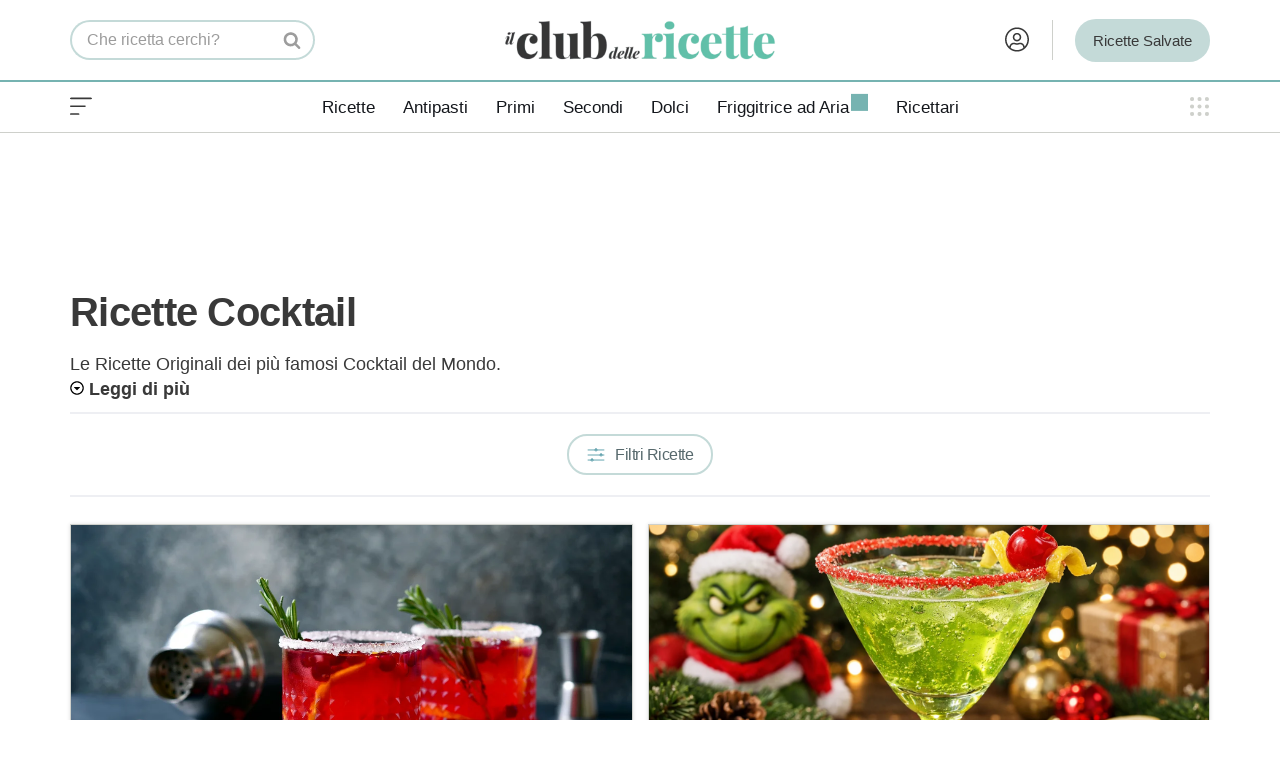

--- FILE ---
content_type: text/html; charset=UTF-8
request_url: https://www.ilclubdellericette.it/ricette/cocktail
body_size: 40231
content:
<!DOCTYPE html><html lang="it-IT"><head><link rel="preload" as="image" href="https://cdn.ilclubdellericette.it/wp-content/uploads/2021/11/cocktail-spritz-di-natale-630x900.jpg" imagesrcset="https://cdn.ilclubdellericette.it/wp-content/uploads/2021/11/cocktail-spritz-di-natale-350x500.jpg 350w, https://cdn.ilclubdellericette.it/wp-content/uploads/2021/11/cocktail-spritz-di-natale-525x750.jpg 525w, https://cdn.ilclubdellericette.it/wp-content/uploads/2021/11/cocktail-spritz-di-natale-560x800.jpg 560w, https://cdn.ilclubdellericette.it/wp-content/uploads/2021/11/cocktail-spritz-di-natale-630x900.jpg 630w" imagesizes="calc(100vw - 30px)" fetchpriority="high" /> <script>window.dataLayer = window.dataLayer || [];
			function gtag(){dataLayer.push(arguments);}
			gtag('consent', 'default', {
				'ad_storage': 'denied',
				'analytics_storage': 'denied',
				'functionality_storage': 'denied',
				'personalization_storage': 'denied',
				'security_storage': 'denied',
				'ad_user_data': 'denied',
				'ad_personalization': 'denied',
				'wait_for_update': 1500
			});
			(function(){
				const s={adStorage:{storageName:"ad_storage",serialNumber:0},analyticsStorage:{storageName:"analytics_storage",serialNumber:1},functionalityStorage:{storageName:"functionality_storage",serialNumber:2},personalizationStorage:{storageName:"personalization_storage",serialNumber:3},securityStorage:{storageName:"security_storage",serialNumber:4},adUserData:{storageName:"ad_user_data",serialNumber:5},adPersonalization:{storageName:"ad_personalization",serialNumber:6}};let c=localStorage.getItem("__lxG__consent__v2");if(c){c=JSON.parse(c);if(c&&c.cls_val)c=c.cls_val;if(c)c=c.split("|");if(c&&c.length&&typeof c[14]!==undefined){c=c[14].split("").map(e=>e-0);if(c.length){let t={};Object.values(s).sort((e,t)=>e.serialNumber-t.serialNumber).forEach(e=>{t[e.storageName]=c[e.serialNumber]?"granted":"denied"});gtag("consent","update",t)}}}
				if(Math.random() < 0.05) {if (window.dataLayer && (window.dataLayer.some(e => e[0] === 'js' && e[1] instanceof Date) || window.dataLayer.some(e => e['event'] === 'gtm.js' && e['gtm.start'] == true ))) {document.head.appendChild(document.createElement('img')).src = "//clickiocdn.com/utr/gtag/?sid=240259";}}
			})();</script> <script type="text/clickiocmp">(function(w,d,s,l,i){
				w[l]=w[l]||[];
				w[l].push({'gtm.start': new Date().getTime(), event:'gtm.js'});
				var f=d.getElementsByTagName(s)[0],
					j=d.createElement(s),
					dl=l!='dataLayer'?'&l='+l:'';
				j.defer = true;
				j.async = true;
				j.setAttribute('fetchpriority','low');
				j.src = 'https://www.googletagmanager.com/gtm.js?id='+i+dl;
				f.parentNode.insertBefore(j,f);
			})(window,document,'script','dataLayer','GTM-T55LN9');</script> <meta charset="UTF-8"><meta name="viewport" content="width=device-width, initial-scale=1, minimum-scale=1"><link rel="profile" href="https://gmpg.org/xfn/11"><style id="aoatfcss" media="all">img:is([sizes=auto i],[sizes^="auto,"i]){contain-intrinsic-size:3000px 1500px}.cpa-mob{background-color:#f6f6f6;margin:25px auto 0;text-align:center;min-height:250px;max-height:600px;margin-bottom:var(--spacing,60px)}.cpa-mob:before{content:"Pubblicità";margin-top:-25px;position:absolute;font-size:10px;color:var(--cdr-graymedium);text-transform:uppercase;display:flex}#gmpSkinMobileSpacer{min-height:100px;background-color:#f6f6f6;position:relative;overflow:hidden;z-index:0}#gmpSkinMobileSpacer:before{content:"PUBBLICITÁ";color:#ccc;font-size:12px;text-transform:uppercase;position:absolute;line-height:100px;width:100%;text-align:center;font-weight:700;z-index:-1}@media only screen and (min-width:971px){#gmpSkinMobileSpacer,.cpa-mob{display:none}}:root{--wp-admin-theme-color:#007cba;--wp-admin-theme-color--rgb:0,124,186;--wp-admin-theme-color-darker-10:#006ba1;--wp-admin-theme-color-darker-10--rgb:0,107,161;--wp-admin-theme-color-darker-20:#005a87;--wp-admin-theme-color-darker-20--rgb:0,90,135;--wp-admin-border-width-focus:2px;--wp-block-synced-color:#7a00df;--wp-block-synced-color--rgb:122,0,223;--wp-bound-block-color:var(--wp-block-synced-color)}@media (min-resolution:192dpi){:root{--wp-admin-border-width-focus:1.5px}}.screen-reader-text{border:0;clip-path:inset(50%);margin:-1px;padding:0;word-wrap:normal!important}html :where(img[class*=wp-image-]){height:auto;max-width:100%}.button,button,input[type=submit]{box-sizing:border-box;text-align:center;font-family:var(--bodyfontfamily),var(--nv-fallback-ff)}button,input[type=submit]{box-sizing:border-box;background:var(--primarybtnbg);color:var(--primarybtncolor);border-style:solid;border-color:currentColor;fill:currentColor;border-width:var(--primarybtnborderwidth,0);border-radius:var(--primarybtnborderradius,3px);padding:var(--primarybtnpadding,13px 15px);font-weight:var(--btnfontweight,700);font-size:var(--btnfs,var(--bodyfontsize));line-height:var(--btnlineheight,1.6);letter-spacing:var(--btnletterspacing,var(--bodyletterspacing));text-transform:var(--btntexttransform,none)}.button{box-sizing:border-box;background-color:var(--secondarybtnbg);color:var(--secondarybtncolor);border-style:solid;border-color:currentColor;fill:currentColor;border-width:var(--secondarybtnborderwidth,0);border-radius:var(--secondarybtnborderradius,3px);padding:var(--secondarybtnpadding,7px 12px);font-weight:var(--btnfontweight,700);font-size:var(--btnfs,var(--bodyfontsize));line-height:var(--btnlineheight,1.6);letter-spacing:var(--btnletterspacing);text-transform:var(--btntexttransform,none)}form input:read-write{border-style:solid;border-color:var(--formfieldbordercolor);border-width:var(--formfieldborderwidth);border-radius:var(--formfieldborderradius,3px);background:var(--formfieldbgcolor);color:var(--formfieldcolor);padding:var(--formfieldpadding);text-transform:var(--formfieldtexttransform);font-weight:var(--formfieldfontweight);font-family:var(--bodyfontfamily);font-size:var(--formfieldfontsize);letter-spacing:var(--formfieldletterspacing);line-height:var(--formfieldlineheight)}form label{font-weight:var(--formlabelfontweight,var(--bodyfontweight));text-transform:var(--formlabeltexttransform);letter-spacing:var(--formlabelletterspacing);line-height:var(--formlabellineheight);font-size:var(--formlabelfontsize,var(--bodyfontsize))}.blog-entry-title{font-size:var(--fontsize,var(--h3fontsize));font-weight:var(--fontweight,var(--h3fontweight));line-height:var(--lineheight,var(--h3lineheight));letter-spacing:var(--letterspacing,var(--h3letterspacing));text-transform:var(--texttransform,var(--h3texttransform))}body,h1,h2,h3,html,iframe,li,p,ul{margin:0;padding:0}h1,h2,h3{font-size:100%;font-weight:400}ul{list-style:none;padding-left:var(--listpad,0);list-style:var(--liststyle,none)}button,input{margin:0;line-height:inherit;box-sizing:border-box}html{box-sizing:border-box;-ms-overflow-style:scrollbar;font-size:100%}*,:after,:before{box-sizing:border-box}img{height:auto;max-width:100%}iframe{border:0;max-width:100%}.container{width:100%;padding-right:15px;padding-left:15px;margin:0 auto;max-width:var(--container)}.row{display:flex;flex-wrap:wrap;margin:0 -15px}.col{padding:0 15px;margin:0 auto;flex-grow:1;max-width:100%}body{background-color:var(--nv-site-bg);color:var(--nv-text-color);font-size:var(--bodyfontsize);line-height:var(--bodylineheight);letter-spacing:var(--bodyletterspacing);font-family:var(--bodyfontfamily),var(--nv-fallback-ff);text-transform:var(--bodytexttransform);font-weight:var(--bodyfontweight);overflow-x:hidden;direction:ltr;-webkit-font-smoothing:antialiased;-moz-osx-font-smoothing:grayscale}h1,h2,h3{font-family:var(--headingsfontfamily),var(--nv-fallback-ff)}a{--linkdeco:none;color:var(--nv-primary-accent);text-decoration:var(--linkdeco);color:unset;text-decoration:unset}.widget_text a:not([class]){--linkdeco:underline}h1{font-size:var(--h1fontsize);font-weight:var(--h1fontweight);line-height:var(--h1lineheight);letter-spacing:var(--h1letterspacing);text-transform:var(--h1texttransform)}h2{font-size:var(--h2fontsize);font-weight:var(--h2fontweight);line-height:var(--h2lineheight);letter-spacing:var(--h2letterspacing);text-transform:var(--h2texttransform)}h3{font-size:var(--h3fontsize);font-weight:var(--h3fontweight);line-height:var(--h3lineheight);letter-spacing:var(--h3letterspacing);text-transform:var(--h3texttransform)}.show-on-focus{position:absolute;width:1px;height:1px;clip:rect(1px,1px,1px,1px);top:32px;background:var(--nv-site-bg);padding:10px 15px}.screen-reader-text{position:absolute;left:-10000px;top:auto;width:1px;height:1px;overflow:hidden}.nv-icon{fill:currentColor}.nv-search{display:flex}.site-logo{align-items:center;display:flex}.site-logo img{max-width:var(--maxwidth);display:block;margin:0 auto}.nav-ul{display:flex;flex-wrap:wrap;margin-right:calc(var(--spacing)/ 2 * -1);margin-left:calc(var(--spacing)/ 2 * -1)}.nav-ul>li{margin:0 calc(var(--spacing)/ 2)}.nav-ul li a{min-height:var(--height);color:var(--color);position:relative;width:100%;display:flex;align-items:center}.nav-ul li{display:block;position:relative}.nav-ul li>.wrap{display:flex;align-items:center}.navbar-toggle-wrapper{align-items:center}.navbar-toggle{--primarybtncolor:var(--color);--primarybtnhovercolor:var(--color);--primarybtnbg:var(--bgcolor,transparent);--primarybtnhoverbg:var(--bgcolor,transparent);--primarybtnborderwidth:var(--borderwidth,1px);--primarybtnborderradius:var(--borderradius,0);padding:var(--padding,10px 15px);box-shadow:none;display:flex;align-items:center}.wrapper{display:flex;min-height:100vh;flex-direction:column;position:relative}body>.wrapper:not(.et-fb-iframe-ancestor){overflow:hidden}.neve-main{flex:1 auto}.nv-page-title-wrap .nv-page-title{text-align:var(--textalign,left)}input[type=password],input[type=search],input[type=submit],input[type=text]{display:inline-block;-webkit-appearance:none;-moz-appearance:none;appearance:none;outline:0;resize:vertical}::placeholder{color:inherit;opacity:.5}label{display:inline-block}.widget-search{width:100%;margin:0!important}.search-form{display:flex;max-width:100%;line-height:1;--primarybtnbg:var(--formfieldbgcolor);--primarybtnhoverbg:var(--formfieldbgcolor);--primarybtncolor:var(--formfieldbordercolor);--primarybtnhovercolor:var(--formfieldbordercolor)}.search-form svg{fill:var(--formfieldcolor);width:var(--formfieldfontsize);opacity:.5;height:auto}.search-form .search-submit{display:flex;justify-content:center;align-items:center;min-width:45px;z-index:1;--primarybtnborderwidth:var(--formfieldborderwidth);--primarybtnborderradius:var(--formfieldborderradius);--primarybtnpadding:var(--formfieldpadding);border-bottom-left-radius:0;border-top-left-radius:0;border-left:0;border-color:var(--formfieldbordercolor);position:relative;height:var(--height);overflow:hidden;white-space:nowrap}.search-form .search-submit:before{content:"";display:block;width:3px;height:100%;background-color:var(--formfieldbgcolor);left:-3px;top:0;bottom:0;position:absolute}.search-form .search-field{overflow:hidden;text-overflow:ellipsis;height:var(--height);border-right:0;flex-grow:1;border-top-right-radius:0;border-bottom-right-radius:0;width:calc(100% - 45px);max-width:100%}.entry-title{word-wrap:break-word}.nv-index-posts .nv-page-title-wrap{margin-top:0}.nv-post-thumbnail-wrap img:not(.photo),.nv-post-thumbnail-wrap>a{display:block}.posts-wrapper>article{width:var(--postwidth)}.blog-entry-title{margin-bottom:10px;word-wrap:break-word}.article-content-col{width:100%}.article-content-col .content{width:100%;border-bottom:0 solid;display:flex;flex-direction:column}.posts-wrapper{display:flex;flex-wrap:wrap;margin-bottom:40px}article{word-break:break-word}body:not(.nv-blog-default) .posts-wrapper{margin-left:calc(-1 * var(--gridspacing,30px)/ 2);margin-right:calc(-1 * var(--gridspacing,30px)/ 2)}body:not(.nv-blog-default) .posts-wrapper article{margin-bottom:calc(var(--gridspacing,30px));padding:0 calc(var(--gridspacing,30px)/ 2)}.nv-page-title-wrap,.nv-single-post-wrap>div:first-child{margin-top:60px}.widget{word-break:break-word;margin-bottom:40px}.widget:last-child{margin:0}.widget ul{padding:0}.widget li{margin-top:10px}.component-wrap,.item--inner,.nav-ul a,.site-logo{justify-content:var(--justify,flex-start);text-align:var(--textalign,left)}@media (min-width:960px){.neve-main>.container .col{max-width:70%}.neve-main>.container>.row{flex-wrap:nowrap}}.header-menu-sidebar{padding:0;position:fixed;max-width:100%;top:0;z-index:999900;visibility:hidden;display:flex;height:100vh}.header-menu-sidebar .navbar-toggle-wrapper{display:flex;justify-content:flex-end;padding:8px 10px}.header-menu-sidebar .navbar-toggle-wrapper button.navbar-toggle{position:relative}.header-menu-sidebar-bg{background:var(--bgcolor);color:var(--color);display:flex;flex-direction:column;word-wrap:break-word;width:100%}.header-menu-sidebar-inner{overflow-x:hidden;height:100%;display:none;opacity:0}.header-menu-sidebar-inner .item--inner{width:100%}.menu_sidebar_slide_left .header-menu-sidebar{left:0;transform:translateX(-100%)}.hfg-ov{top:0;bottom:0;right:0;left:0;background:rgba(0,0,0,.5);position:fixed;transform:translate3d(0,0,0);z-index:999899;visibility:hidden;opacity:0}.site-footer .item--inner{width:100%}.site-footer p:last-child{margin-bottom:0}.footer--row .hfg-slot{display:flex;flex-direction:column}.footer--row .row{display:grid;align-items:var(--valign)}.footer--row .builder-item{width:100%}@media (max-width:960px){footer .footer--row-inner .row{grid-template-columns:1fr}}.site-header{position:relative}.site-header .header--row-inner{align-items:center;display:flex}.builder-item{margin:4px 0;position:relative;min-height:1px;padding-right:15px;padding-left:15px}.hfg-slot{display:flex;align-items:center}.hfg-slot.right{justify-content:flex-end}.hfg-slot.center{justify-content:center}.layout-fullwidth .container{max-width:100%!important}.header-menu-sidebar-bg,[class*=row-inner]{position:relative;background:var(--bgimage,var(--bgcolor,#fff));background-position:var(--bgposition,center);background-repeat:no-repeat;background-size:cover;background-attachment:var(--bgattachment)}.header-menu-sidebar-bg:before,[class*=row-inner]:before{display:block;width:100%;top:0;bottom:0;position:absolute;content:"";background-color:var(--overlaycolor);opacity:var(--bgoverlayopacity)}[class*=row-inner]:not(.footer--row-inner){border-bottom:var(--rowbwidth,0) solid var(--rowbcolor)}.footer--row-inner{border-top:var(--rowbwidth,0) solid var(--rowbcolor)}[data-row-id]{color:var(--color);background:var(--bgcolor)}[data-row-id] a{color:var(--color)}[data-row-id] .row{display:grid;grid-template-columns:auto auto;min-height:var(--height,auto)}.has-center .row--wrapper{grid-template-columns:1fr auto 1fr}.hfg_header.site-header{box-shadow:0 -1px 3px rgba(0,0,0,.1)}.header .builder-item .item--inner[class*=nav-icon]{padding:0!important}.hfg-grid{display:flex}@media (min-width:960px){.builder-item{margin:8px 0}.hide-on-desktop{display:none}}@media (max-width:959px){.hide-on-tablet{display:none}}@media (max-width:576px){.hide-on-mobile{display:none}}.component-wrap{display:flex;margin:4px 0}.builder-item .item--inner{color:var(--color);font-family:var(--fontfamily,var(--bodyfontfamily));font-size:var(--fontsize,var(--bodyfontsize));line-height:var(--lineheight,var(--bodylineheight));letter-spacing:var(--letterspacing,var(--bodyletterspacing));font-weight:var(--fontweight,var(--bodyfontweight));text-transform:var(--texttransform,var(--bodytexttransform));padding:var(--padding,0);margin:var(--margin,0);position:relative}.builder-item .item--inner.has_menu{position:unset}.hamburger .hamburger-inner,.hamburger .hamburger-inner:after,.hamburger .hamburger-inner:before{background-color:currentColor}.hamburger-box{width:15px;height:12px;position:relative}.hamburger-inner{display:block;top:50%;margin-top:-1px}.hamburger-inner,.hamburger-inner:after,.hamburger-inner:before{width:15px;height:2px;background-color:currentColor;border-radius:2px;position:absolute}.hamburger-inner:after,.hamburger-inner:before{content:"";display:block}.hamburger-inner:before{top:-5px}.hamburger-inner:after{bottom:-5px}.hamburger--arrow.is-active .hamburger-inner:before{transform:translate3d(-3px,1px,0) rotate(-45deg) scale(.7,1)}.hamburger--arrow.is-active .hamburger-inner:after{transform:translate3d(-3px,-1px,0) rotate(45deg) scale(.7,1)}:root{--wp--preset--font-size--normal:16px;--wp--preset--font-size--huge:42px;--container:748px;--postwidth:100%;--primarybtnbg:var(--nv-primary-accent);--primarybtnhoverbg:var(--nv-primary-accent);--primarybtncolor:#fff;--secondarybtncolor:var(--nv-primary-accent);--primarybtnhovercolor:#fff;--secondarybtnhovercolor:var(--nv-primary-accent);--primarybtnborderradius:3px;--secondarybtnborderradius:3px;--secondarybtnborderwidth:3px;--btnpadding:13px 15px;--primarybtnpadding:13px 15px;--secondarybtnpadding:calc(13px - 3px) calc(15px - 3px);--bodyfontfamily:InterCDR;--bodyfontsize:18px;--bodylineheight:1.4em;--bodyletterspacing:0px;--bodyfontweight:400;--bodytexttransform:none;--headingsfontfamily:InterCDR;--h1fontsize:34px;--h1fontweight:700;--h1lineheight:1.1em;--h1letterspacing:-.5px;--h1texttransform:none;--h2fontsize:24px;--h2fontweight:700;--h2lineheight:1.1em;--h2letterspacing:-.5px;--h2texttransform:none;--h3fontsize:24px;--h3fontweight:700;--h3lineheight:1em;--h3letterspacing:-.5px;--h3texttransform:none;--h4fontsize:16px;--h4fontweight:500;--h4lineheight:1em;--h4letterspacing:-.5px;--h4texttransform:none;--h5fontsize:16px;--h5fontweight:500;--h5lineheight:1em;--h5letterspacing:-.5px;--h5texttransform:none;--h6fontsize:16px;--h6fontweight:500;--h6lineheight:1em;--h6letterspacing:-.5px;--h6texttransform:none;--formfieldborderwidth:2px;--formfieldborderradius:3px;--formfieldbgcolor:var(--nv-site-bg);--formfieldbordercolor:#ddd;--formfieldcolor:var(--nv-text-color);--formfieldpadding:10px 12px;--nv-primary-accent:#65a5a1;--nv-secondary-accent:#278090;--nv-site-bg:#fff;--nv-light-bg:#eeeff3;--nv-dark-bg:#14171c;--nv-text-color:#393939;--nv-text-dark-bg:#fff;--nv-c-1:#fff;--nv-c-2:#fff;--nv-fallback-ff:Georgia,serif;--cdr-green:#76b3b1;--cdr-green-light:#c4dad8;--cdr-green-dark:#278090;--cdr-green-app:#76b3b1;--cdr-blue:#2d4558;--cdr-lightblue:#eeeff3;--cdr-graydark:#57696d;--cdr-graymedium:#9d9d9d;--cdr-graylight:#ced0cb;--cdr-gray:#eee;--cdr-red:#e23d26;--cdr-beige:#a18f7a;--cdr-gradient:linear-gradient(180deg,rgba(118,179,177,1) 0%,rgba(120,189,170,1) 100%);--swiper-preloader-color:#c4dad8;--spacing:20px;--gridspacing:15px;--watermark-url:url('https://cdn.ilclubdellericette.it/wp-content/uploads/2021/06/cdr-watermark-immagini.png');--logo-compact-url:url('https://cdn.ilclubdellericette.it/wp-content/uploads/2023/11/club_ricette_logo_compact.png');--logo-extended-url:url('https://cdn.ilclubdellericette.it/wp-content/uploads/2021/06/cdr-watermark-immagini.png');--cdr-font-primary:'InterCDR','Adjusted Arial Fallback',sans-serif;--headingsfontfamily:'InterCDR','Adjusted Arial Fallback',sans-serif;--bodyfontfamily:'InterCDR','Adjusted Arial Fallback',sans-serif;--cdr-font-secondary:'InterCDR','Adjusted Arial Fallback',sans-serif;--nv-fallback-ff:'Adjusted Georgia Fallback',serif;--cdr-font-primary:'InterCDR','Adjusted Arial Fallback',sans-serif;--headingsfontfamily:'InterCDR','Adjusted Arial Fallback',sans-serif;--bodyfontfamily:'InterCDR','Adjusted Arial Fallback',sans-serif;--cdr-font-secondary:'InterCDR','Adjusted Arial Fallback',sans-serif;--nv-fallback-ff:'Adjusted Georgia Fallback',serif;--wp--preset--aspect-ratio--square:1;--wp--preset--aspect-ratio--4-3:4/3;--wp--preset--aspect-ratio--3-4:3/4;--wp--preset--aspect-ratio--3-2:3/2;--wp--preset--aspect-ratio--2-3:2/3;--wp--preset--aspect-ratio--16-9:16/9;--wp--preset--aspect-ratio--9-16:9/16;--wp--preset--color--black:#000;--wp--preset--color--cyan-bluish-gray:#abb8c3;--wp--preset--color--white:#fff;--wp--preset--color--pale-pink:#f78da7;--wp--preset--color--vivid-red:#cf2e2e;--wp--preset--color--luminous-vivid-orange:#ff6900;--wp--preset--color--luminous-vivid-amber:#fcb900;--wp--preset--color--light-green-cyan:#7bdcb5;--wp--preset--color--vivid-green-cyan:#00d084;--wp--preset--color--pale-cyan-blue:#8ed1fc;--wp--preset--color--vivid-cyan-blue:#0693e3;--wp--preset--color--vivid-purple:#9b51e0;--wp--preset--color--neve-link-color:var(--nv-primary-accent);--wp--preset--color--neve-link-hover-color:var(--nv-secondary-accent);--wp--preset--color--nv-site-bg:var(--nv-site-bg);--wp--preset--color--nv-light-bg:var(--nv-light-bg);--wp--preset--color--nv-dark-bg:var(--nv-dark-bg);--wp--preset--color--neve-text-color:var(--nv-text-color);--wp--preset--color--nv-text-dark-bg:var(--nv-text-dark-bg);--wp--preset--color--nv-c-1:var(--nv-c-1);--wp--preset--color--nv-c-2:var(--nv-c-2);--wp--preset--gradient--vivid-cyan-blue-to-vivid-purple:linear-gradient(135deg,rgba(6,147,227,1) 0%,#9b51e0 100%);--wp--preset--gradient--light-green-cyan-to-vivid-green-cyan:linear-gradient(135deg,#7adcb4 0%,#00d082 100%);--wp--preset--gradient--luminous-vivid-amber-to-luminous-vivid-orange:linear-gradient(135deg,rgba(252,185,0,1) 0%,rgba(255,105,0,1) 100%);--wp--preset--gradient--luminous-vivid-orange-to-vivid-red:linear-gradient(135deg,rgba(255,105,0,1) 0%,#cf2e2e 100%);--wp--preset--gradient--very-light-gray-to-cyan-bluish-gray:linear-gradient(135deg,#eee 0%,#a9b8c3 100%);--wp--preset--gradient--cool-to-warm-spectrum:linear-gradient(135deg,#4aeadc 0%,#9778d1 20%,#cf2aba 40%,#ee2c82 60%,#fb6962 80%,#fef84c 100%);--wp--preset--gradient--blush-light-purple:linear-gradient(135deg,#ffceec 0%,#9896f0 100%);--wp--preset--gradient--blush-bordeaux:linear-gradient(135deg,#fecda5 0%,#fe2d2d 50%,#6b003e 100%);--wp--preset--gradient--luminous-dusk:linear-gradient(135deg,#ffcb70 0%,#c751c0 50%,#4158d0 100%);--wp--preset--gradient--pale-ocean:linear-gradient(135deg,#fff5cb 0%,#b6e3d4 50%,#33a7b5 100%);--wp--preset--gradient--electric-grass:linear-gradient(135deg,#caf880 0%,#71ce7e 100%);--wp--preset--gradient--midnight:linear-gradient(135deg,#020381 0%,#2874fc 100%);--wp--preset--font-size--small:13px;--wp--preset--font-size--medium:20px;--wp--preset--font-size--large:36px;--wp--preset--font-size--x-large:42px;--wp--preset--spacing--20:.44rem;--wp--preset--spacing--30:.67rem;--wp--preset--spacing--40:1rem;--wp--preset--spacing--50:1.5rem;--wp--preset--spacing--60:2.25rem;--wp--preset--spacing--70:3.38rem;--wp--preset--spacing--80:5.06rem;--wp--preset--shadow--natural:6px 6px 9px rgba(0,0,0,.2);--wp--preset--shadow--deep:12px 12px 50px rgba(0,0,0,.4);--wp--preset--shadow--sharp:6px 6px 0px rgba(0,0,0,.2);--wp--preset--shadow--outlined:6px 6px 0px -3px rgba(255,255,255,1),6px 6px rgba(0,0,0,1);--wp--preset--shadow--crisp:6px 6px 0px rgba(0,0,0,1)}.nv-index-posts{--borderradius:0px;--gridspacing:15px}.header-top{--rowbcolor:var(--nv-light-bg);--color:var(--nv-text-color);--bgcolor:var(--nv-site-bg)}.header-main{--height:65px;--rowbwidth:1px;--rowbcolor:var(--nv-light-bg);--color:var(--nv-text-color);--bgcolor:var(--nv-site-bg)}.header-bottom{--rowbwidth:0px;--rowbcolor:#ced0cb;--color:var(--nv-text-color);--bgcolor:var(--nv-site-bg)}.header-menu-sidebar-bg{--justify:flex-start;--textalign:left;--flexg:1;--wrapdropdownwidth:auto;--color:var(--nv-text-color);--bgcolor:var(--nv-site-bg)}.header-menu-sidebar{width:360px}.builder-item--nav-icon,.header-menu-sidebar .close-sidebar-panel .navbar-toggle{--borderradius:3px;--borderwidth:0}.builder-item--nav-icon{--label-margin:0 5px 0 0;--padding:0;--margin:0}.builder-item--primary-menu{--hovercolor:var(--nv-secondary-accent);--hovertextcolor:var(--nv-text-color);--activecolor:var(--nv-primary-accent);--spacing:20px;--height:25px;--smiconsize:7px;--padding:0;--margin:0;--fontsize:1em;--lineheight:1.6;--letterspacing:0px;--fontweight:500;--texttransform:none;--iconsize:1em}.builder-item--header_search{--height:35px;--formfieldfontsize:19px;--formfieldborderwidth:0;--formfieldborderradius:6px;--formfieldbgcolor:var(--nv-site-bg);--padding:0;--margin:0}.builder-item--custom_html_3{--padding:0;--margin:0;--fontsize:1em;--lineheight:1.6;--letterspacing:0px;--fontweight:500;--texttransform:none;--iconsize:1em;--textalign:left;--justify:flex-start}.builder-item--custom_layout_2,.builder-item--custom_layout_3,.builder-item--custom_layout_4,.builder-item--widget-area-3{--padding:0;--margin:0}.footer-main-inner .row{grid-template-columns:repeat(4,1fr);--valign:flex-start}.footer-main{--rowbcolor:var(--nv-light-bg);--color:var(--nv-text-color);--bgcolor:var(--nv-site-bg)}.footer-bottom-inner .row{grid-template-columns:1fr;--valign:flex-start}.footer-bottom{--rowbcolor:var(--nv-light-bg);--color:var(--nv-dark-bg);--bgcolor:var(--nv-text-dark-bg)}.builder-item--footer-four-widgets,.builder-item--footer-one-widgets,.builder-item--footer-three-widgets,.builder-item--footer-two-widgets{--padding:0;--margin:0;--textalign:left;--justify:flex-start}.builder-item--footer_copyright{--padding:0;--margin:0;--fontsize:1em;--lineheight:1.6;--letterspacing:0px;--fontweight:500;--texttransform:none;--iconsize:1em;--textalign:center;--justify:center}@media (min-width:576px){:root{--container:992px;--postwidth:100%;--btnpadding:13px 15px;--primarybtnpadding:13px 15px;--secondarybtnpadding:calc(13px - 3px) calc(15px - 3px);--bodyfontsize:18px;--bodylineheight:1.5em;--bodyletterspacing:0px;--h1fontsize:36px;--h1lineheight:1.1em;--h1letterspacing:-.5px;--h2fontsize:28px;--h2lineheight:1.1em;--h2letterspacing:-.5px;--h3fontsize:24px;--h3lineheight:1em;--h3letterspacing:-.5px;--h4fontsize:18px;--h4lineheight:1em;--h4letterspacing:-.5px;--h5fontsize:18px;--h5lineheight:1em;--h5letterspacing:-.5px;--h6fontsize:18px;--h6lineheight:1em;--h6letterspacing:-.5px}.nv-index-posts{--gridspacing:15px}.header-main{--height:80px;--rowbwidth:0px}.header-bottom{--rowbwidth:0px}.header-menu-sidebar-bg{--justify:flex-start;--textalign:left;--flexg:1;--wrapdropdownwidth:auto}.header-menu-sidebar{width:360px}.builder-item--nav-icon{--label-margin:0 5px 0 0;--padding:0;--margin:0}.builder-item--primary-menu{--spacing:20px;--height:25px;--smiconsize:7px;--padding:0;--margin:0;--fontsize:1em;--lineheight:1.6;--letterspacing:0px;--iconsize:1em}.builder-item--header_search{--height:35px;--formfieldfontsize:16px;--formfieldborderwidth:0;--formfieldborderradius:6px;--padding:0;--margin:0}.builder-item--custom_html_3{--padding:0;--margin:0;--fontsize:1em;--lineheight:1.6;--letterspacing:0px;--iconsize:1em;--textalign:left;--justify:flex-start}.builder-item--custom_layout_2,.builder-item--custom_layout_3,.builder-item--custom_layout_4,.builder-item--widget-area-3{--padding:0;--margin:0}.builder-item--footer-four-widgets,.builder-item--footer-one-widgets,.builder-item--footer-three-widgets,.builder-item--footer-two-widgets{--padding:0;--margin:0;--textalign:left;--justify:flex-start}.builder-item--footer_copyright{--padding:0;--margin:0;--fontsize:1em;--lineheight:1.6;--letterspacing:0px;--iconsize:1em;--textalign:center;--justify:center}}.posts-wrapper article{text-align:var(--alignment)}.article-content-col{border-bottom:solid;border-width:var(--borderwidth,0);border-color:var(--bordercolor)}@media (min-width:960px){:root{--container:1170px;--postwidth:25%;--btnpadding:13px 15px;--primarybtnpadding:13px 15px;--secondarybtnpadding:calc(13px - 3px) calc(15px - 3px);--bodyfontsize:18px;--bodylineheight:1.4em;--bodyletterspacing:0px;--h1fontsize:40px;--h1lineheight:1em;--h1letterspacing:-.7px;--h2fontsize:28px;--h2lineheight:1em;--h2letterspacing:-.7px;--h3fontsize:24px;--h3lineheight:1em;--h3letterspacing:-.5px;--h4fontsize:21px;--h4lineheight:1em;--h4letterspacing:-.5px;--h5fontsize:21px;--h5lineheight:1em;--h5letterspacing:-.5px;--h6fontsize:21px;--h6lineheight:1em;--h6letterspacing:-.5px}.nv-index-posts{--gridspacing:15px}.neve-main>.archive-container .nv-index-posts.col{max-width:100%}.header-main{--height:80px;--rowbwidth:0px}.header-bottom{--height:50px;--rowbwidth:1px}.header-menu-sidebar-bg{--justify:flex-start;--textalign:left;--flexg:1;--wrapdropdownwidth:auto}.header-menu-sidebar{width:360px}.builder-item--nav-icon{--label-margin:0 5px 0 0;--padding:0;--margin:0}.builder-item--primary-menu{--spacing:20px;--height:25px;--smiconsize:7px;--padding:0;--margin:0;--fontsize:1em;--lineheight:1.6;--letterspacing:0px;--iconsize:1em}.builder-item--header_search{--height:40px;--formfieldfontsize:16px;--formfieldborderwidth:2px 0 2px 2px;--formfieldborderradius:70px;--padding:0;--margin:0}.builder-item--custom_html_3{--padding:0;--margin:0 -20px 0 -10px;--fontsize:1em;--lineheight:1.6;--letterspacing:0px;--iconsize:1em;--textalign:right;--justify:flex-end}.builder-item--custom_layout_2,.builder-item--custom_layout_3,.builder-item--custom_layout_4,.builder-item--widget-area-3{--padding:0;--margin:0}.builder-item--footer-one-widgets{--padding:0;--margin:0;--textalign:left;--justify:flex-start}.builder-item--footer-three-widgets,.builder-item--footer-two-widgets{--padding:0;--margin:-8px 0 0;--textalign:left;--justify:flex-start}.builder-item--footer-four-widgets{--padding:0;--margin:0;--textalign:left;--justify:flex-start}.builder-item--footer_copyright{--padding:0;--margin:0;--fontsize:1em;--lineheight:1.6;--letterspacing:0px;--iconsize:1em;--textalign:left;--justify:flex-start}.center{grid-template-columns:1fr}.center img{margin:0 auto}.profilo-utente{float:right}.search-form .search-field{width:200px}}:focus{outline:unset}body{font-family:var(--cdr-font-secondary)}h1,h2,h3{font-family:var(--cdr-font-primary);margin-bottom:15px}p{margin-bottom:10px}input[type=password],input[type=search],input[type=text]{font-size:unset;font-family:unset;color:unset}input[type=submit]{-webkit-appearance:none;border-radius:6px!important}@supports (-webkit-touch-callout:none){h1{letter-spacing:-2px}}.nv-page-title-wrap.nv-big-title .nv-page-title{border-bottom-width:3px!important}button,input[type=submit]{background-color:#fff;color:var(--cdr-graydark);padding:0 5px;border:2px solid var(--cdr-green-light)}.button-azione{background-color:#fff;color:var(--cdr-graydark)!important;border:2px solid var(--cdr-green-light)!important;display:flex;align-items:center;border-radius:50px!important;padding:6px 18px!important;font-family:var(--cdr-font-primary)!important;font-weight:500!important;font-size:16px!important;letter-spacing:-.5px!important;width:fit-content;margin:10px auto}.cdr .site-logo img{width:100% !importantheight:35pxmax-width:212px}@media(min-width:768px){.cdr .site-logo img{height:45px;max-width:272px}}.posts-wrapper.row{margin-bottom:10px}.blog-entry-label{font-size:12px;font-weight:500;color:var(--cdr-green);text-transform:uppercase;font-family:var(--cdr-font-primary)}.blog-entry-continua{font-family:var(--cdr-font-primary);font-size:12px;text-transform:uppercase;font-weight:500;margin:0 10px 10px;opacity:.8}.blog-entry-card-content{display:flex;flex-direction:column;justify-content:flex-start;height:100%;margin:10px 10px 0!important}.archive-container .article-content-col{box-shadow:0 0 4px 0 rgb(0 0 0/12%);border:1px solid var(--cdr-graylight);height:100%}.article-content-col .content{height:100%;padding-bottom:0}.archive .nv-post-thumbnail-wrap img{height:300px}.nv-post-thumbnail-wrap{position:relative}.nv-post-thumbnail-wrap img{box-shadow:var(--boxshadow,none);object-fit:cover;width:100%}.nv-single-post-wrap>div:first-child{margin-top:30px!important}.nv-page-title h1{margin:0 auto 20px}.label-speciale{font-size:22px;line-height:1em;display:-webkit-inline-box;display:-ms-inline-flexbox;display:inline-flex;-webkit-box-align:center;-ms-flex-align:center;overflow:hidden;padding:5px;position:absolute;top:10px;z-index:10;-webkit-transform:translate3d(0,0,0);right:0;margin-right:10px;background-color:var(--cdr-lightblue);border-radius:50px;width:45px;height:45px;-webkit-box-shadow:0 2px 5px rgb(0 0 0/10%);-moz-box-shadow:0 2px 5px rgba(0,0,0,.1);box-shadow:0 2px 5px rgb(0 0 0/10%)}.label-speciale svg{width:35px;height:35px}.modal{display:none}.modal__overlay{position:fixed;top:0;right:0;bottom:0;left:0;width:100%;z-index:200;opacity:0;will-change:opacity;background-color:#000}.modal__header{padding:1rem;display:flex;justify-content:space-between;align-items:center;border-bottom:2px solid var(--cdr-green)}.modal__title h3{margin-bottom:0}.modal__footer{background-color:var(--cdr-lightblue);display:block;padding:1rem}.modal__footer-chiudi{background-color:#fff;color:var(--cdr-graydark);border:1px solid var(--cdr-graydark);border-radius:6px;font-family:var(--cdr-font-primary);padding:5px 9px;letter-spacing:-1px;float:right;font-size:18px}@media (min-width:768px){.modal__footer-chiudi{padding:1px 9px}}.modal__close{margin:0;padding:12px;border:none;background-color:transparent!important;background-image:url("data:image/svg+xml,%0A%3Csvg width='13px' height='14px' viewBox='0 0 15 16' version='1.1' xmlns='http://www.w3.org/2000/svg' xmlns:xlink='http://www.w3.org/1999/xlink'%3E%3Cg id='Page-1' stroke='none' stroke-width='1' fill='none' fill-rule='evenodd'%3E%3Cg id='2.-Menu' transform='translate(-15.000000, -13.000000)' stroke='%23000000'%3E%3Cg id='Group' transform='translate(15.000000, 13.521000)'%3E%3Cpath d='M0,0.479000129 L15,14.2971819' id='Path-3'%3E%3C/path%3E%3Cpath d='M0,14.7761821 L15,-1.24344979e-14' id='Path-3'%3E%3C/path%3E%3C/g%3E%3C/g%3E%3C/g%3E%3C/svg%3E")!important;background-color:var(--cdr-lightblue)!important;background-repeat:no-repeat!important;background-position:center!important}.modal__wrapper{width:100%;z-index:9999;overflow:auto;opacity:0;max-width:540px;height:100vh;max-height:100vh;will-change:transform;background-color:#fff;display:flex;flex-direction:column;-webkit-transform:translateY(5%);transform:translateY(5%);-webkit-overflow-scrolling:touch;box-shadow:0 2px 6px #777;margin:0}@media (min-width:768px){.modal__wrapper{margin:20px;height:unset;max-height:80vh}}.modal__content{position:relative;overflow-x:hidden;overflow-y:auto;height:100%;flex-grow:1;padding:1rem}.modal.is-active{display:flex;justify-content:center;align-items:center;position:fixed;top:0;right:0;left:0;bottom:0;z-index:99999}.modal.is-visible .modal__wrapper{opacity:1;-webkit-transform:translateY(0);transform:translateY(0)}.profilo-utente{background-repeat:no-repeat;display:block;height:25px;width:25px;content:' ';margin-top:-1px}.cerca-btn-header{float:right}.cerca-btn-header__container{display:flex;flex-wrap:nowrap;align-items:center;width:fit-content}a.cerca-btn-header{background-color:#fff;color:var(--cdr-graydark);border:2px solid var(--cdr-green-light);padding:10px;border-radius:50px}.cerca-btn-header__icon{background-repeat:no-repeat;height:15px;width:15px;content:' ';background-image:url('data:image/svg+xml,<svg viewBox="0 0 16 16" fill="%239d9d9d" xmlns="http://www.w3.org/2000/svg"><path fill-rule="evenodd" clip-rule="evenodd" d="m12.672 10.64-.06.093 2.984 2.984c.539.539.539 1.34 0 1.879-.27.268-.678.404-.94.404-.262 0-.67-.136-.94-.404l-2.983-2.983-.092.06A6.89 6.89 0 1 1 6.89 0a6.89 6.89 0 0 1 5.781 10.64Zm-5.781.898a4.647 4.647 0 1 0 0-9.294 4.647 4.647 0 0 0 0 9.294Z"></path></svg>');display:inline-block}.builder-item--header_search>.search-field form input[type=search]{padding:3px 15px;text-transform:initial;border-color:var(--cdr-green-light)}form input.search-field:read-write{text-transform:uppercase;font-family:var(--cdr-font-primary)}.builder-item--header_search>.search-field form .nv-search-icon-wrap .nv-icon svg{width:18px;height:18px}.search-form .nv-search-icon-wrap .nv-icon svg{fill:var(--cdr-graymedium);opacity:1}input[type=search]::-ms-clear{display:none;width:0;height:0}input[type=search]::-ms-reveal{display:none;width:0;height:0}input[type=search]::-webkit-search-cancel-button,input[type=search]::-webkit-search-decoration,input[type=search]::-webkit-search-results-button,input[type=search]::-webkit-search-results-decoration{display:none}.search-form .search-submit{border-color:var(--cdr-green-light)}.header--row .nv-nav-wrap .primary-menu-ul a,.header-menu-sidebar .builder-item:before,.primary-menu-ul.nav-ul a{font-family:var(--cdr-font-primary);font-weight:500;font-size:17px;padding:0}.header-bottom.hide-on-mobile{border-top:2px solid var(--cdr-green)}.builder-item--primary-menu .menu-item a{font-weight:400!important;font-size:17px!important}.menu-item a:before{background-color:#fff;content:'';width:25px;height:25px;border-radius:50%;display:inline-block;margin-right:5px;background-repeat:no-repeat;background-position:center}.builder-item--primary-menu .menu-item a:before{display:none}.header-main.hide-on-desktop .hfg-slot.center{min-width:80px}.ricettari-head{background-color:var(--cdr-green-light);color:#000;position:relative;display:inline-flex;align-items:center;justify-content:center;text-decoration:none;border:none;box-shadow:none;overflow:hidden;font-size:15px;padding:.5625rem 1.125rem;border-radius:40px;font-weight:500}.profilo-head{margin-right:22px;border-right:1px solid var(--cdr-graylight);padding-right:22px;height:40px;display:flex;align-items:center}.gruppo-profilo-head{align-items:center;display:flex!important}.head-ricettemenu,.head-ricettemenu svg{width:20px;display:block;height:30px;fill:var(--cdr-graylight)}.trending a:after{content:'';display:inline-block;vertical-align:middle;margin-left:.125rem;transform:translateY(-.3em);width:1em;height:1em;mask-image:url("data:image/svg+xml;utf8,\<svg xmlns='http://www.w3.org/2000/svg' viewBox='0 0 8 8'>\<path fill='currentColor' d='M3 0l-3 5h2v3l3-5h-2v-3z' transform='translate(1)'/>\</svg>");background-color:var(--cdr-green)}.menu-mobile-toggle.item-button.navbar-toggle-wrapper button{border:unset;width:22px;background-image:url('data:image/svg+xml,<svg xmlns="http://www.w3.org/2000/svg" viewBox="0 0 448 512"><path d="M0 80c0-8.8 7.2-16 16-16H432c8.8 0 16 7.2 16 16s-7.2 16-16 16H16C7.2 96 0 88.8 0 80zM0 240c0-8.8 7.2-16 16-16H304c8.8 0 16 7.2 16 16s-7.2 16-16 16H16c-8.8 0-16-7.2-16-16zM192 400c0 8.8-7.2 16-16 16H16c-8.8 0-16-7.2-16-16s7.2-16 16-16H176c8.8 0 16 7.2 16 16z" fill="%23393939"/></svg>');background-repeat:no-repeat;background-position:center;background-size:22px;height:22px}.hamburger-box{display:none!important}button.hamburger.is-active .hamburger-box{display:inline-block}.header-menu-sidebar-bg{height:100%}#header-menu-sidebar-inner li a{font-size:18px}.sidebar{-webkit-box-sizing:border-box;box-sizing:border-box;position:fixed;top:0;width:100%;z-index:999900;height:100vh;visibility:visible;transform:translateX(-500%);display:none}.sidebar-contenuto{-webkit-box-sizing:border-box;box-sizing:border-box;-webkit-overflow-scrolling:touch;border-right:1px solid rgba(0,0,0,.14);background:#fff;color:#212121;display:block;top:0;width:350px;height:100%;z-index:1000;overflow-x:hidden;overflow-y:auto;padding:1.5em}.sidebar-contenuto::-webkit-scrollbar{width:6px;height:6px;border-radius:0}.sidebar-contenuto::-webkit-scrollbar-track-piece{background-color:#ccc;border-radius:0}.sidebar.nascondi{left:0;transform:translateX(-500%)}button.hamburger.is-active.navbar-toggle.active{margin-right:0;border-width:1px;border-color:var(--cdr-graylight);border-radius:8px;padding:10px}.header-menu-sidebar .navbar-toggle-wrapper:before{content:'';display:block;background-image:var(--logo-compact-url);background-repeat:no-repeat;width:200px;height:60px;background-size:contain;margin-left:0;margin-right:auto;background-position:center}.menu_sidebar_slide_left .header-menu-sidebar{display:none}.user-registration{margin-top:1.5em}.login__welcome-button{font-size:18px;text-align:center;border:1px solid transparent;border-radius:6px;text-transform:uppercase;padding:10px 15px;font-family:var(--cdr-font-primary);color:#fff!important;background-color:var(--cdr-green)!important;font-weight:600;line-height:19px;height:40px;display:inline-block;color:var(--cdr-graydark)!important;background-color:unset!important;border:1px solid var(--cdr-graydark)}.login__welcome-text{margin-right:20px}.login__welcome-buttons,.login__welcome-title{display:flex;flex-direction:row;flex-wrap:nowrap;align-content:space-between;align-items:flex-start;justify-content:space-between;margin-bottom:1.5em;font-family:var(--cdr-font-primary)}.login__welcome-buttons{align-items:center}.login__welcome-hello{margin-bottom:0;padding-bottom:0;font-size:25px;letter-spacing:-1px;font-weight:600;text-transform:none;font-family:var(--cdr-font-primary);height:25px}input.user-registration-Button.button{background-color:var(--cdr-green)!important;border:1px solid transparent!important;margin-top:0!important}#user-registration .ur-frontend-form .user-registration-form-login .ur-form-row .ur-form-grid>div{margin:0 auto;width:100%}.login .form-row{text-align:center}.login .user-registration-form-row{text-align:left}.user-registration-LostPassword.lost_password{font-size:15px;margin-top:-1em;margin-bottom:1.5em}#takeIn{color:var(--cdr-graymedium);float:right;font-size:28px;font-weight:700;letter-spacing:-1px;text-transform:none;font-family:var(--cdr-font-primary);height:25px;line-height:29px}.user-registration-form__label.user-registration-form__label-for-checkbox.inline{display:none!important}.accesso-oppure{margin:20px 0;display:flex;flex-direction:row;font-style:italic;padding:0}.accesso-oppure:after,.accesso-oppure:before{content:"";flex:1 1;border-bottom:2px solid var(--cdr-lightblue);margin:auto}.accesso-oppure:before{margin-right:10px}.accesso-oppure:after{margin-left:10px}.user-registration label{display:block;font-family:var(--cdr-font-primary);font-size:16px;font-weight:unset;margin-top:1em}input[type=password],input[type=text]{width:100%;border-width:1px!important;padding:8px 10px!important}.user-registration a{display:inline-block;text-decoration:unset!important}.user-registration-LostPassword.lost_password a{display:inline-block;text-decoration:unset!important;color:var(--cdr-green);font-family:var(--cdr-font-primary);letter-spacing:0;font-size:14px;font-weight:400;margin-top:20px}.user-registration-LostPassword.lost_password a:after{content:"";display:block;margin-top:-2px}.user-registration input[type=checkbox]{width:32px;height:32px;order:1;z-index:2;position:absolute;right:30px;top:50%;transform:translateY(-50%);visibility:hidden}.login__welcome-bottom,.login__welcome-top{display:none!important}#sidebar-utente .login__welcome-top{display:block!important}.sidebar-contenuto form label,.user-registration-form-login label{font-family:var(--cdr-font-primary);letter-spacing:0;font-weight:700;text-transform:uppercase;font-size:14px;margin-bottom:0;color:var(--cdr-graydark)!important}.sidebar-contenuto form label{color:var(--cdr-graydark)!important}input.user-registration-Button.button{margin-left:auto;margin-right:auto;display:block;font-size:18px;text-align:center;text-transform:uppercase;padding:10px 15px;font-family:var(--cdr-font-primary);color:#fff!important;background-color:var(--cdr-green)!important;font-weight:600;line-height:18px;height:40px}.hfg_footer svg{width:25px}.builder-item--footer_copyright .component-wrap{display:block;margin:4px 0;width:100%;padding:5px 0}.footer__credits:before{content:'';position:absolute;top:-1px;left:0;right:0;height:3px;border-bottom:1px solid;border-image-source:linear-gradient(90deg,#fde84b,#f5a92b,#eb1f3d,#e91791,#7f29f5,#29c9f9,#2bdf77);border-image-slice:1}.footer__credits{font-family:var(--cdr-font-primary);font-weight:300;font-size:12px;margin-top:10px;display:flex;align-items:center;min-width:30%;flex-wrap:wrap;flex-direction:row;justify-content:center}.footer__credits-info{display:flex;align-items:center;min-width:30%}.footer__credits-info-cdr{font-size:12px}.footer__credits-settings{margin:5px -32px 5px 0;display:inline-flex;flex-wrap:wrap;align-items:center}.footer__credits-setting{display:flex;margin:0 32px 0 0}.footer--row .builder-item{text-align:center}.footer__socials-icons{display:flex;-webkit-box-pack:start;-ms-flex-pack:start;justify-content:center}.footer__socials li{width:40px;height:40px;color:#57696d;display:-webkit-box;display:-ms-flexbox;display:flex;-webkit-box-align:center;-ms-flex-align:center;align-items:center;-webkit-box-pack:center;-ms-flex-pack:center;justify-content:center}.footer--row .footer--row-inner,.footer--row .footer--row-inner .container .row{align-items:flex-start}.footer--row-inner.footer-main-inner.footer-content-wrap{margin-top:15px}footer .widget li{margin-top:0}footer ul li a{font-family:var(--cdr-font-primary);font-size:12px}@media (max-width:768px){.hfg-grid.nv-footer-content.hfg-grid-main.row--wrapper.row{display:flex;flex-direction:column;align-items:center}.item--inner.builder-item--footer-one-widgets .widget-area,.item--inner.builder-item--footer-three-widgets .widget-area,.item--inner.builder-item--footer-two-widgets .widget-area{text-align:center}.footer__socials{margin-top:10px}}@media (min-width:960px){.footer__credits{justify-content:space-between}.footer--row .builder-item{text-align:left}.footer__socials-icons{justify-content:flex-end}.hfg_header:not(.has-sticky-rows--desktop):not(.neve-transparent-header){position:static}}.archivio-descrizione{margin-bottom:20px;border-bottom:2px solid var(--cdr-lightblue);padding-bottom:10px}.descrizione-continua{font-weight:700;color:unset;display:block;color:unset}.descrizione-continua:before{content:'';display:inline-block;width:19px;height:14px;background-repeat:no-repeat;background-image:url("data:image/svg+xml,%3Csvg aria-hidden='true' focusable='false' data-prefix='far' role='img' xmlns='http://www.w3.org/2000/svg' viewBox='0 0 512 512' %3E%3Cpath fill='currentColor' d='M157.1 216h197.8c10.7 0 16.1 13 8.5 20.5l-98.9 98.3c-4.7 4.7-12.2 4.7-16.9 0l-98.9-98.3c-7.7-7.5-2.3-20.5 8.4-20.5zM504 256c0 137-111 248-248 248S8 393 8 256 119 8 256 8s248 111 248 248zm-48 0c0-110.5-89.5-200-200-200S56 145.5 56 256s89.5 200 200 200 200-89.5 200-200z' class=''%3E%3C/path%3E%3C/svg%3E")}.linkrapidi{display:flex;padding:5px 5px 15px;margin-bottom:15px;background-color:var(--cdr-lightblue);flex-wrap:wrap;justify-content:center}.linkrapidi li{background-color:#fff;padding:3px 10px;border-radius:50px;margin:10px 10px 0;flex:0 0 auto;display:flex}.linkrapidi a{font-size:15px;font-family:var(--cdr-font-primary);color:unset}article .article-content-col a{display:block}.nv-index-posts{margin-top:30px!important;margin-bottom:0!important}@media (min-width:768px){.modalFiltri .modal__wrapper{max-width:60%;width:60%}}.btnFiltri{display:flex;align-items:center}.btnFiltri svg{width:18px;height:18px;margin-right:10px}.container-filtri{display:flex;flex-direction:column}.container-filtri .facetwp-facet{margin-bottom:10px}.facetwp-selections{font-family:var(--cdr-font-primary);font-size:13px;text-transform:uppercase;display:flex;justify-content:center}.strumenti-archivio{border-bottom:2px solid var(--cdr-lightblue);margin-bottom:1.5em;padding-bottom:10px}.hfg_header{width:100%;z-index:99999}.hfg_header .header--row{height:auto}.nav-ul li>.wrap{display:flex;align-items:center;position:relative;padding:0 4px}.nav-ul:not(.menu-mobile):not(.neve-mega-menu)>li>.wrap>a{padding-top:1px}ul.lista-menu,ul.lista-menu-child{list-style:none;margin:0}ul.lista-menu{border-top:1px solid var(--cdr-lightblue);margin-top:10px;margin-bottom:20px}ul.lista-menu-child{margin-left:30px;margin-bottom:10px}.lista-menu .bordera{border-bottom:1px solid var(--cdr-lightblue)}.lista-menu li{margin-top:0!important}.explora-sez-title{font-size:20px;line-height:initial;letter-spacing:-1px;font-weight:500;text-transform:none;font-family:var(--cdr-font-primary);display:flex;justify-content:space-between;align-items:center;align-content:center;padding:10px 0}.explora-subsez-title{font-size:20px;line-height:20px;letter-spacing:-1px;font-weight:300;text-transform:none;font-family:var(--cdr-font-primary);display:flex;justify-content:space-between;align-items:center;align-content:center;padding:10px 0}.explora-sez-icon{width:13px;fill:var(--cdr-green);line-height:0}.header-menu-sidebar-inner{padding:0}.facetwp-facet{margin-bottom:40px}.back-to-menu{font-family:var(--cdr-font-primary);color:var(--cdr-green);font-weight:700;margin-bottom:5px !important;display:block}.btnFiltri svg path,.btnPortate svg path{stroke:var(--cdr-green-dark)}.header--row.header-bottom.hide-on-mobile.hide-on-tablet.header--row{height:51px}.search-form .search-field{width:200px}button.cl-consent__close-link.cl-consent-node-button{text-decoration:none;margin-left:0;opacity:.2}</style><noscript id="aonoscrcss"></noscript><title>Ricette Cocktail - Il Club delle Ricette</title><meta name="robots" content="max-snippet:-1,max-image-preview:large,max-video-preview:-1" /><link rel="canonical" href="https://www.ilclubdellericette.it/ricette/cocktail" /><link rel="next" href="https://www.ilclubdellericette.it/ricette/cocktail/pagina/2" /><meta name="description" content="Le Ricette Originali dei più famosi Cocktail del Mondo." /><meta property="og:type" content="website" /><meta property="og:locale" content="it_IT" /><meta property="og:site_name" content="Il Club delle Ricette" /><meta property="og:title" content="Ricette Cocktail - Il Club delle Ricette" /><meta property="og:description" content="Le Ricette Originali dei più famosi Cocktail del Mondo." /><meta property="og:url" content="https://www.ilclubdellericette.it/ricette/cocktail" /><meta property="og:image" content="https://cdn.ilclubdellericette.it/wp-content/uploads/2021/11/ricetta-spritz-di-natale-1580x1000.jpg" /><meta property="og:image:width" content="1580" /><meta property="og:image:height" content="1000" /><meta property="og:image:alt" content="Ricetta Spritz Di Natale" /><meta name="twitter:card" content="summary_large_image" /><meta name="twitter:title" content="Ricette Cocktail - Il Club delle Ricette" /><meta name="twitter:description" content="Le Ricette Originali dei più famosi Cocktail del Mondo." /><meta name="twitter:image" content="https://cdn.ilclubdellericette.it/wp-content/uploads/2021/11/ricetta-spritz-di-natale-1580x1000.jpg" /><meta name="twitter:image:alt" content="Ricetta Spritz Di Natale" /> <script type="application/ld+json">{"@context":"https://schema.org","@graph":[{"@type":"WebSite","@id":"https://www.ilclubdellericette.it/#/schema/WebSite","url":"https://www.ilclubdellericette.it/","name":"Il Club delle Ricette","inLanguage":"it-IT","potentialAction":{"@type":"SearchAction","target":{"@type":"EntryPoint","urlTemplate":"https://www.ilclubdellericette.it/cerca/{search_term_string}"},"query-input":"required name=search_term_string"},"publisher":{"@type":"Organization","@id":"https://www.ilclubdellericette.it/#/schema/Organization","name":"Il Club delle Ricette","url":"https://www.ilclubdellericette.it/","sameAs":["https://www.facebook.com/ilclubdellericette","https://www.instagram.com/ilclubdellericette"],"logo":{"@type":"ImageObject","url":"https://www.ilclubdellericette.it/wp-content/uploads/2021/06/cropped-cdr-green-tra.png","contentUrl":"https://www.ilclubdellericette.it/wp-content/uploads/2021/06/cropped-cdr-green-tra.png","width":206,"height":124,"contentSize":"8570"}}},{"@type":"CollectionPage","@id":"https://www.ilclubdellericette.it/ricette/cocktail","url":"https://www.ilclubdellericette.it/ricette/cocktail","name":"Ricette Cocktail - Il Club delle Ricette","description":"Le Ricette Originali dei più famosi Cocktail del Mondo.","inLanguage":"it-IT","isPartOf":{"@id":"https://www.ilclubdellericette.it/#/schema/WebSite"}}]}</script> <style>.cpa-mob,.cpa-desk{background-color:#f6f6f6;margin-top:25px;min-height:250px;margin-bottom:var(--spacing,60px);position:relative}.cpa-desk,#gmp-intext_vip_dsk{display:none}#gmp-intext_vip_mob{min-height:202px;justify-content:center}#gmp-intext_vip_mob,#gmp-intext_vip_dsk{position:relative;display:flex;align-items:center;justify-content:flex-start;line-height:0;background-color:var(--cdr-green-light)}div[id^=gmp-middlemobile]>div[id^=google_ads_iframe_],div[id^=gmp-middlemobile]>div.teads-inread{top:100px!important;position:sticky!important}.cpa-tall{min-height:600px}#gmpSkinMobileSpacer{min-height:100px;background-color:#f6f6f6;position:relative;overflow:hidden;transition:background-color .3s ease-in-out;z-index:0}#gmpSkinMobileSpacer:before{content:"PUBBLICITÁ";color:#ccc;font-size:12px;text-transform:uppercase;position:absolute;line-height:100px;width:100%;text-align:center;font-weight:700;z-index:-1}.cpa-mob:before,.cpa-desk:before{content:"PUBBLICITÁ - CONTINUA SOTTO";display:block;position:absolute;top:-1.2em;font-size:.75rem;font-weight:700;text-transform:uppercase;color:#333;background:#fff;line-height:1;white-space:nowrap;color:var(--cdr-green)}.is-menu-sidebar .bb-main-container,.is-menu-sidebar .st-adunit,.is-menu-sidebar .gmp-skinmob-container,.is-modal-full .bb-main-container,.is-modal-full .st-adunit,.is-modal-full .gmp-skinmob-container{z-index:1}.vpc-promo{display:none}.prom-play-icon{position:absolute;width:54px;height:54px;top:50%;left:50%;transform:translate(-50%,-50%);pointer-events:none;fill:var(--cdr-green-dark)}.cta-play-icon{display:inline-block;width:18px;height:16px;vertical-align:middle;margin-right:4px;pointer-events:none;fill:#fff}.vpc-promo .cta-play-icon{fill:#e95d5d}.vpc-prombanner,.vpc-prombanner_mob{display:flex;align-items:center;background-color:#e95d5d;margin-top:-20px;margin-bottom:20px}.vpc-promob{padding:0 15px;color:#fff}.vpc-promob div{font-weight:700;display:flex;align-items:center}@media (max-width:476px){.topskin{height:100px}}@media only screen and (min-width:971px){#gmp-intext_vip_dsk{min-height:222px;width:50%}.cpa-desk{display:block}.cpa-mob,#gmp-intext_vip_mob,#gmpSkinMobileSpacer{display:none}#gmp-masthead{margin-bottom:0}#gmp-masthead:before{content:""}.nv-single-post-wrap>div:not(:last-child){margin-bottom:var(--spacing,60px)}.vpc-promo{display:flex;flex-direction:row;width:-webkit-fill-available;background-color:#f6f6f6;z-index:1;position:relative}.vpc-promoself{width:50%;padding:20px;display:flex;flex-direction:column;justify-content:center}.vpc-promotit{font-weight:500}.vpc-prombanner_mob{display:none}.vpc-prombanner{background-color:#fff;border-radius:12px;margin-top:12px;margin-bottom:0}.vpc-prombanner img{height:70px;border-radius:12px;border-top-right-radius:0;border-bottom-right-radius:0}.vpc-prombanner div{padding:0 15px;display:flex;align-items:center}}</style><link rel='dns-prefetch' href='//cdn.ilclubdellericette.it' /><link rel='dns-prefetch' href='//static.ilclubdellericette.it' /><link rel='dns-prefetch' href='//clickiocmp.com' /><link rel='preconnect' href='https://cdn.ilclubdellericette.it' /><link rel='preconnect' href='https://www.ilclubdellericette.it' /><link rel="alternate" type="application/rss+xml" title="Il Club delle Ricette &raquo; Feed" href="https://www.ilclubdellericette.it/feed" /><link rel="alternate" type="application/rss+xml" title="Il Club delle Ricette &raquo; Feed dei commenti" href="https://www.ilclubdellericette.it/commenti/feed" /><link rel="alternate" type="application/rss+xml" title="Il Club delle Ricette &raquo; Ricette Feed" href="https://www.ilclubdellericette.it/ricette/feed/" /><style id='wp-img-auto-sizes-contain-inline-css' type='text/css'>img:is([sizes=auto i],[sizes^="auto," i]){contain-intrinsic-size:3000px 1500px}</style><noscript><link rel='stylesheet' href='//static.ilclubdellericette.it/wp-content/plugins/litespeed-cache/assets/css/litespeed-dummy.css?ver=6.9' type='text/css' media='all' /></noscript><link rel='stylesheet' id='litespeed-cache-dummy-css' href='//static.ilclubdellericette.it/wp-content/plugins/litespeed-cache/assets/css/litespeed-dummy.css?ver=6.9' type='text/css' media='print' onload="this.onload=null;this.media='all';" /> <noscript><link rel='stylesheet' href='//static.ilclubdellericette.it/wp-includes/css/dist/block-library/style.min.css?ver=6.9' type='text/css' media='all' /></noscript><link rel='stylesheet' id='wp-block-library-css' href='//static.ilclubdellericette.it/wp-includes/css/dist/block-library/style.min.css?ver=6.9' type='text/css' media='print' onload="this.onload=null;this.media='all';" /><style id='global-styles-inline-css' type='text/css'>:root{--wp--preset--aspect-ratio--square:1;--wp--preset--aspect-ratio--4-3:4/3;--wp--preset--aspect-ratio--3-4:3/4;--wp--preset--aspect-ratio--3-2:3/2;--wp--preset--aspect-ratio--2-3:2/3;--wp--preset--aspect-ratio--16-9:16/9;--wp--preset--aspect-ratio--9-16:9/16;--wp--preset--color--black:#000;--wp--preset--color--cyan-bluish-gray:#abb8c3;--wp--preset--color--white:#fff;--wp--preset--color--pale-pink:#f78da7;--wp--preset--color--vivid-red:#cf2e2e;--wp--preset--color--luminous-vivid-orange:#ff6900;--wp--preset--color--luminous-vivid-amber:#fcb900;--wp--preset--color--light-green-cyan:#7bdcb5;--wp--preset--color--vivid-green-cyan:#00d084;--wp--preset--color--pale-cyan-blue:#8ed1fc;--wp--preset--color--vivid-cyan-blue:#0693e3;--wp--preset--color--vivid-purple:#9b51e0;--wp--preset--color--neve-link-color:var(--nv-primary-accent);--wp--preset--color--neve-link-hover-color:var(--nv-secondary-accent);--wp--preset--color--nv-site-bg:var(--nv-site-bg);--wp--preset--color--nv-light-bg:var(--nv-light-bg);--wp--preset--color--nv-dark-bg:var(--nv-dark-bg);--wp--preset--color--neve-text-color:var(--nv-text-color);--wp--preset--color--nv-text-dark-bg:var(--nv-text-dark-bg);--wp--preset--color--nv-c-1:var(--nv-c-1);--wp--preset--color--nv-c-2:var(--nv-c-2);--wp--preset--gradient--vivid-cyan-blue-to-vivid-purple:linear-gradient(135deg,#0693e3 0%,#9b51e0 100%);--wp--preset--gradient--light-green-cyan-to-vivid-green-cyan:linear-gradient(135deg,#7adcb4 0%,#00d082 100%);--wp--preset--gradient--luminous-vivid-amber-to-luminous-vivid-orange:linear-gradient(135deg,#fcb900 0%,#ff6900 100%);--wp--preset--gradient--luminous-vivid-orange-to-vivid-red:linear-gradient(135deg,#ff6900 0%,#cf2e2e 100%);--wp--preset--gradient--very-light-gray-to-cyan-bluish-gray:linear-gradient(135deg,#eee 0%,#a9b8c3 100%);--wp--preset--gradient--cool-to-warm-spectrum:linear-gradient(135deg,#4aeadc 0%,#9778d1 20%,#cf2aba 40%,#ee2c82 60%,#fb6962 80%,#fef84c 100%);--wp--preset--gradient--blush-light-purple:linear-gradient(135deg,#ffceec 0%,#9896f0 100%);--wp--preset--gradient--blush-bordeaux:linear-gradient(135deg,#fecda5 0%,#fe2d2d 50%,#6b003e 100%);--wp--preset--gradient--luminous-dusk:linear-gradient(135deg,#ffcb70 0%,#c751c0 50%,#4158d0 100%);--wp--preset--gradient--pale-ocean:linear-gradient(135deg,#fff5cb 0%,#b6e3d4 50%,#33a7b5 100%);--wp--preset--gradient--electric-grass:linear-gradient(135deg,#caf880 0%,#71ce7e 100%);--wp--preset--gradient--midnight:linear-gradient(135deg,#020381 0%,#2874fc 100%);--wp--preset--font-size--small:13px;--wp--preset--font-size--medium:20px;--wp--preset--font-size--large:36px;--wp--preset--font-size--x-large:42px;--wp--preset--spacing--20:.44rem;--wp--preset--spacing--30:.67rem;--wp--preset--spacing--40:1rem;--wp--preset--spacing--50:1.5rem;--wp--preset--spacing--60:2.25rem;--wp--preset--spacing--70:3.38rem;--wp--preset--spacing--80:5.06rem;--wp--preset--shadow--natural:6px 6px 9px rgba(0,0,0,.2);--wp--preset--shadow--deep:12px 12px 50px rgba(0,0,0,.4);--wp--preset--shadow--sharp:6px 6px 0px rgba(0,0,0,.2);--wp--preset--shadow--outlined:6px 6px 0px -3px #fff,6px 6px #000;--wp--preset--shadow--crisp:6px 6px 0px #000}:where(.is-layout-flex){gap:.5em}:where(.is-layout-grid){gap:.5em}body .is-layout-flex{display:flex}.is-layout-flex{flex-wrap:wrap;align-items:center}.is-layout-flex>:is(*,div){margin:0}body .is-layout-grid{display:grid}.is-layout-grid>:is(*,div){margin:0}:where(.wp-block-columns.is-layout-flex){gap:2em}:where(.wp-block-columns.is-layout-grid){gap:2em}:where(.wp-block-post-template.is-layout-flex){gap:1.25em}:where(.wp-block-post-template.is-layout-grid){gap:1.25em}.has-black-color{color:var(--wp--preset--color--black) !important}.has-cyan-bluish-gray-color{color:var(--wp--preset--color--cyan-bluish-gray) !important}.has-white-color{color:var(--wp--preset--color--white) !important}.has-pale-pink-color{color:var(--wp--preset--color--pale-pink) !important}.has-vivid-red-color{color:var(--wp--preset--color--vivid-red) !important}.has-luminous-vivid-orange-color{color:var(--wp--preset--color--luminous-vivid-orange) !important}.has-luminous-vivid-amber-color{color:var(--wp--preset--color--luminous-vivid-amber) !important}.has-light-green-cyan-color{color:var(--wp--preset--color--light-green-cyan) !important}.has-vivid-green-cyan-color{color:var(--wp--preset--color--vivid-green-cyan) !important}.has-pale-cyan-blue-color{color:var(--wp--preset--color--pale-cyan-blue) !important}.has-vivid-cyan-blue-color{color:var(--wp--preset--color--vivid-cyan-blue) !important}.has-vivid-purple-color{color:var(--wp--preset--color--vivid-purple) !important}.has-neve-link-color-color{color:var(--wp--preset--color--neve-link-color) !important}.has-neve-link-hover-color-color{color:var(--wp--preset--color--neve-link-hover-color) !important}.has-nv-site-bg-color{color:var(--wp--preset--color--nv-site-bg) !important}.has-nv-light-bg-color{color:var(--wp--preset--color--nv-light-bg) !important}.has-nv-dark-bg-color{color:var(--wp--preset--color--nv-dark-bg) !important}.has-neve-text-color-color{color:var(--wp--preset--color--neve-text-color) !important}.has-nv-text-dark-bg-color{color:var(--wp--preset--color--nv-text-dark-bg) !important}.has-nv-c-1-color{color:var(--wp--preset--color--nv-c-1) !important}.has-nv-c-2-color{color:var(--wp--preset--color--nv-c-2) !important}.has-black-background-color{background-color:var(--wp--preset--color--black) !important}.has-cyan-bluish-gray-background-color{background-color:var(--wp--preset--color--cyan-bluish-gray) !important}.has-white-background-color{background-color:var(--wp--preset--color--white) !important}.has-pale-pink-background-color{background-color:var(--wp--preset--color--pale-pink) !important}.has-vivid-red-background-color{background-color:var(--wp--preset--color--vivid-red) !important}.has-luminous-vivid-orange-background-color{background-color:var(--wp--preset--color--luminous-vivid-orange) !important}.has-luminous-vivid-amber-background-color{background-color:var(--wp--preset--color--luminous-vivid-amber) !important}.has-light-green-cyan-background-color{background-color:var(--wp--preset--color--light-green-cyan) !important}.has-vivid-green-cyan-background-color{background-color:var(--wp--preset--color--vivid-green-cyan) !important}.has-pale-cyan-blue-background-color{background-color:var(--wp--preset--color--pale-cyan-blue) !important}.has-vivid-cyan-blue-background-color{background-color:var(--wp--preset--color--vivid-cyan-blue) !important}.has-vivid-purple-background-color{background-color:var(--wp--preset--color--vivid-purple) !important}.has-neve-link-color-background-color{background-color:var(--wp--preset--color--neve-link-color) !important}.has-neve-link-hover-color-background-color{background-color:var(--wp--preset--color--neve-link-hover-color) !important}.has-nv-site-bg-background-color{background-color:var(--wp--preset--color--nv-site-bg) !important}.has-nv-light-bg-background-color{background-color:var(--wp--preset--color--nv-light-bg) !important}.has-nv-dark-bg-background-color{background-color:var(--wp--preset--color--nv-dark-bg) !important}.has-neve-text-color-background-color{background-color:var(--wp--preset--color--neve-text-color) !important}.has-nv-text-dark-bg-background-color{background-color:var(--wp--preset--color--nv-text-dark-bg) !important}.has-nv-c-1-background-color{background-color:var(--wp--preset--color--nv-c-1) !important}.has-nv-c-2-background-color{background-color:var(--wp--preset--color--nv-c-2) !important}.has-black-border-color{border-color:var(--wp--preset--color--black) !important}.has-cyan-bluish-gray-border-color{border-color:var(--wp--preset--color--cyan-bluish-gray) !important}.has-white-border-color{border-color:var(--wp--preset--color--white) !important}.has-pale-pink-border-color{border-color:var(--wp--preset--color--pale-pink) !important}.has-vivid-red-border-color{border-color:var(--wp--preset--color--vivid-red) !important}.has-luminous-vivid-orange-border-color{border-color:var(--wp--preset--color--luminous-vivid-orange) !important}.has-luminous-vivid-amber-border-color{border-color:var(--wp--preset--color--luminous-vivid-amber) !important}.has-light-green-cyan-border-color{border-color:var(--wp--preset--color--light-green-cyan) !important}.has-vivid-green-cyan-border-color{border-color:var(--wp--preset--color--vivid-green-cyan) !important}.has-pale-cyan-blue-border-color{border-color:var(--wp--preset--color--pale-cyan-blue) !important}.has-vivid-cyan-blue-border-color{border-color:var(--wp--preset--color--vivid-cyan-blue) !important}.has-vivid-purple-border-color{border-color:var(--wp--preset--color--vivid-purple) !important}.has-neve-link-color-border-color{border-color:var(--wp--preset--color--neve-link-color) !important}.has-neve-link-hover-color-border-color{border-color:var(--wp--preset--color--neve-link-hover-color) !important}.has-nv-site-bg-border-color{border-color:var(--wp--preset--color--nv-site-bg) !important}.has-nv-light-bg-border-color{border-color:var(--wp--preset--color--nv-light-bg) !important}.has-nv-dark-bg-border-color{border-color:var(--wp--preset--color--nv-dark-bg) !important}.has-neve-text-color-border-color{border-color:var(--wp--preset--color--neve-text-color) !important}.has-nv-text-dark-bg-border-color{border-color:var(--wp--preset--color--nv-text-dark-bg) !important}.has-nv-c-1-border-color{border-color:var(--wp--preset--color--nv-c-1) !important}.has-nv-c-2-border-color{border-color:var(--wp--preset--color--nv-c-2) !important}.has-vivid-cyan-blue-to-vivid-purple-gradient-background{background:var(--wp--preset--gradient--vivid-cyan-blue-to-vivid-purple) !important}.has-light-green-cyan-to-vivid-green-cyan-gradient-background{background:var(--wp--preset--gradient--light-green-cyan-to-vivid-green-cyan) !important}.has-luminous-vivid-amber-to-luminous-vivid-orange-gradient-background{background:var(--wp--preset--gradient--luminous-vivid-amber-to-luminous-vivid-orange) !important}.has-luminous-vivid-orange-to-vivid-red-gradient-background{background:var(--wp--preset--gradient--luminous-vivid-orange-to-vivid-red) !important}.has-very-light-gray-to-cyan-bluish-gray-gradient-background{background:var(--wp--preset--gradient--very-light-gray-to-cyan-bluish-gray) !important}.has-cool-to-warm-spectrum-gradient-background{background:var(--wp--preset--gradient--cool-to-warm-spectrum) !important}.has-blush-light-purple-gradient-background{background:var(--wp--preset--gradient--blush-light-purple) !important}.has-blush-bordeaux-gradient-background{background:var(--wp--preset--gradient--blush-bordeaux) !important}.has-luminous-dusk-gradient-background{background:var(--wp--preset--gradient--luminous-dusk) !important}.has-pale-ocean-gradient-background{background:var(--wp--preset--gradient--pale-ocean) !important}.has-electric-grass-gradient-background{background:var(--wp--preset--gradient--electric-grass) !important}.has-midnight-gradient-background{background:var(--wp--preset--gradient--midnight) !important}.has-small-font-size{font-size:var(--wp--preset--font-size--small) !important}.has-medium-font-size{font-size:var(--wp--preset--font-size--medium) !important}.has-large-font-size{font-size:var(--wp--preset--font-size--large) !important}.has-x-large-font-size{font-size:var(--wp--preset--font-size--x-large) !important}</style><noscript><link rel='stylesheet' href='//static.ilclubdellericette.it/wp-content/themes/neve/style-main-new.min.css?ver=4.2.1' type='text/css' media='all' /></noscript><link rel='stylesheet' id='neve-style-css' href='//static.ilclubdellericette.it/wp-content/themes/neve/style-main-new.min.css?ver=4.2.1' type='text/css' media='print' onload="this.onload=null;this.media='all';" /><style id='neve-style-inline-css' type='text/css'>.is-menu-sidebar .header-menu-sidebar{visibility:visible}.is-menu-sidebar.menu_sidebar_slide_left .header-menu-sidebar{transform:translate3d(0,0,0);left:0}.is-menu-sidebar.menu_sidebar_slide_right .header-menu-sidebar{transform:translate3d(0,0,0);right:0}.is-menu-sidebar.menu_sidebar_pull_right .header-menu-sidebar,.is-menu-sidebar.menu_sidebar_pull_left .header-menu-sidebar{transform:translateX(0)}.is-menu-sidebar.menu_sidebar_dropdown .header-menu-sidebar{height:auto}.is-menu-sidebar.menu_sidebar_dropdown .header-menu-sidebar-inner{max-height:400px;padding:20px 0}.is-menu-sidebar.menu_sidebar_full_canvas .header-menu-sidebar{opacity:1}.header-menu-sidebar .menu-item-nav-search:not(.floating){pointer-events:none}.header-menu-sidebar .menu-item-nav-search .is-menu-sidebar{pointer-events:unset}.nv-meta-list li.meta:not(:last-child):after{content:"/"}.nv-meta-list .no-mobile{display:none}.nv-meta-list li.last:after{content:""!important}@media (min-width:769px){.nv-meta-list .no-mobile{display:inline-block}.nv-meta-list li.last:not(:last-child):after{content:"/" !important}}.hamburger{transition-property:opacity,filter;transition-duration:.5s;transition-timing-function:linear}.hamburger .hamburger-inner,.hamburger .hamburger-inner:before,.hamburger .hamburger-inner:after{background-color:currentColor}.hamburger-box{width:15px;height:12px;display:inline-block;position:relative}.hamburger-inner{display:block;top:50%;margin-top:-1px}.hamburger-inner,.hamburger-inner:before,.hamburger-inner:after{width:15px;height:2px;background-color:currentColor;border-radius:2px;position:absolute;transition-property:transform;transition-duration:.5s;transition-timing-function:ease}.hamburger-inner:before,.hamburger-inner:after{content:"";display:block}.hamburger-inner:before{top:-5px}.hamburger-inner:after{bottom:-5px}.hamburger--donner .hamburger-inner{transition-duration:.075s;transition-timing-function:cubic-bezier(.55,.055,.675,.19)}.hamburger--donner .hamburger-inner:before{width:16px;left:-3px}.hamburger--donner .hamburger-inner{width:10px;left:3px}.hamburger--donner .hamburger-inner:after{width:4px;left:3px}.hamburger--donner .hamburger-inner:before{transition:top .075s .12s ease,opacity .075s ease}.hamburger--donner .hamburger-inner:after{transition:bottom .075s .12s ease,transform .075s cubic-bezier(.55,.055,.675,.19)}.is-active .hamburger--donner .hamburger-inner,.hamburger--donner.is-active .hamburger-inner{transform:rotate(45deg);transition-delay:.12s;transition-timing-function:cubic-bezier(.215,.61,.355,1)}.is-active .hamburger--donner .hamburger-inner,.hamburger--donner.is-active .hamburger-inner,.is-active .hamburger--donner .hamburger-inner:before,.hamburger--donner.is-active .hamburger-inner:before,.is-active .hamburger--donner .hamburger-inner:after,.hamburger--donner.is-active .hamburger-inner:after{width:15px;left:auto}.is-active .hamburger--donner .hamburger-inner:before,.hamburger--donner.is-active .hamburger-inner:before{top:0;opacity:0;transition:top .075s ease,opacity .075s .12s ease}.is-active .hamburger--donner .hamburger-inner:after,.hamburger--donner.is-active .hamburger-inner:after{bottom:0;transform:rotate(-90deg);transition:bottom .075s ease,transform .075s .12s cubic-bezier(.215,.61,.355,1)}.nav-ul li .caret svg,.nav-ul li .caret img{width:var(--smiconsize,.5em);height:var(--smiconsize,.5em)}.nav-ul .sub-menu li{border-style:var(--itembstyle)}:root{--container:748px;--postwidth:100%;--primarybtnbg:var(--nv-primary-accent);--primarybtnhoverbg:var(--nv-primary-accent);--primarybtncolor:#fff;--secondarybtncolor:var(--nv-primary-accent);--primarybtnhovercolor:#fff;--secondarybtnhovercolor:var(--nv-primary-accent);--primarybtnborderradius:3px;--secondarybtnborderradius:3px;--secondarybtnborderwidth:3px;--btnpadding:13px 15px;--primarybtnpadding:13px 15px;--secondarybtnpadding:calc(13px - 3px) calc(15px - 3px);--bodyfontfamily:InterCDR;--bodyfontsize:18px;--bodylineheight:1.4em;--bodyletterspacing:0px;--bodyfontweight:400;--bodytexttransform:none;--headingsfontfamily:InterCDR;--h1fontsize:34px;--h1fontweight:700;--h1lineheight:1.1em;--h1letterspacing:-.5px;--h1texttransform:none;--h2fontsize:24px;--h2fontweight:700;--h2lineheight:1.1em;--h2letterspacing:-.5px;--h2texttransform:none;--h3fontsize:24px;--h3fontweight:700;--h3lineheight:1em;--h3letterspacing:-.5px;--h3texttransform:none;--h4fontsize:16px;--h4fontweight:500;--h4lineheight:1em;--h4letterspacing:-.5px;--h4texttransform:none;--h5fontsize:16px;--h5fontweight:500;--h5lineheight:1em;--h5letterspacing:-.5px;--h5texttransform:none;--h6fontsize:16px;--h6fontweight:500;--h6lineheight:1em;--h6letterspacing:-.5px;--h6texttransform:none;--formfieldborderwidth:2px;--formfieldborderradius:3px;--formfieldbgcolor:var(--nv-site-bg);--formfieldbordercolor:#ddd;--formfieldcolor:var(--nv-text-color);--formfieldpadding:10px 12px}.nv-index-posts{--borderradius:0px;--gridspacing:15px}.single-post-container .alignfull>[class*=__inner-container],.single-post-container .alignwide>[class*=__inner-container]{max-width:718px}.nv-meta-list{--avatarsize:20px}.single .nv-meta-list{--avatarsize:20px}.nv-is-boxed.nv-comments-wrap{--padding:20px}.nv-is-boxed.comment-respond{--padding:20px}.single:not(.single-product),.page{--c-vspace:0 0 0 0}.global-styled{--bgcolor:var(--nv-site-bg)}.header-top{--rowbcolor:var(--nv-light-bg);--color:var(--nv-text-color);--bgcolor:var(--nv-site-bg)}.header-main{--height:65px;--rowbwidth:1px;--rowbcolor:var(--nv-light-bg);--color:var(--nv-text-color)}.header-bottom{--rowbwidth:0px;--rowbcolor:#ced0cb;--color:var(--nv-dark-bg);--bgcolor:var(--nv-site-bg)}.header-menu-sidebar-bg{--justify:flex-start;--textalign:left;--flexg:1;--wrapdropdownwidth:auto;--color:var(--nv-text-color);--bgcolor:var(--nv-site-bg)}.header-menu-sidebar{width:360px}.builder-item--nav-icon,.header-menu-sidebar .close-sidebar-panel .navbar-toggle{--borderradius:3px;--borderwidth:0}.builder-item--nav-icon{--label-margin:0 5px 0 0;--padding:0;--margin:0}.builder-item--primary-menu{--hovercolor:var(--nv-secondary-accent);--hovertextcolor:var(--nv-text-color);--activecolor:var(--nv-primary-accent);--spacing:20px;--height:25px;--smiconsize:7px;--padding:0;--margin:0;--fontsize:1em;--lineheight:1.6;--letterspacing:0px;--fontweight:500;--texttransform:none;--iconsize:1em}.builder-item--primary-menu .sub-menu{--bstyle:none;--itembstyle:none}.hfg-is-group.has-primary-menu .inherit-ff{--inheritedfw:500}.builder-item--header_search{--height:40px;--formfieldfontsize:16px;--formfieldborderwidth:2px 0 2px 2px;--formfieldborderradius:70px;--formfieldbgcolor:var(--nv-site-bg);--padding:0;--margin:0}.builder-item--custom_html_3{--padding:0;--margin:0;--fontsize:1em;--lineheight:1.6;--letterspacing:0px;--fontweight:500;--texttransform:none;--iconsize:1em;--textalign:left;--justify:flex-start}.builder-item--custom_layout_2{--padding:0;--margin:0}.builder-item--custom_layout_3{--padding:0;--margin:0}.builder-item--custom_layout_4{--padding:0;--margin:0}.builder-item--widget-area-3{--padding:0;--margin:0}.footer-top-inner .row{grid-template-columns:repeat(4,1fr);--valign:flex-start}.footer-top{--rowbcolor:var(--nv-light-bg);--color:var(--nv-text-color);--bgcolor:var(--nv-site-bg)}.footer-main-inner .row{grid-template-columns:repeat(4,1fr);--valign:flex-start}.footer-main{--rowbcolor:var(--nv-light-bg);--color:var(--nv-text-color);--bgcolor:var(--nv-site-bg)}.footer-bottom-inner .row{grid-template-columns:1fr;--valign:flex-start}.footer-bottom{--rowbcolor:var(--nv-light-bg);--color:var(--nv-dark-bg);--bgcolor:var(--nv-text-dark-bg)}.builder-item--footer-one-widgets{--padding:0;--margin:0;--textalign:left;--justify:flex-start}.builder-item--footer-two-widgets{--padding:0;--margin:0;--textalign:left;--justify:flex-start}.builder-item--footer-three-widgets{--padding:0;--margin:0;--textalign:left;--justify:flex-start}.builder-item--footer-four-widgets{--padding:0;--margin:0;--textalign:left;--justify:flex-start}.builder-item--footer_copyright{--padding:0;--margin:0;--fontsize:1em;--lineheight:1.6;--letterspacing:0px;--fontweight:500;--texttransform:none;--iconsize:1em;--textalign:center;--justify:center}.page_header-top{--rowbcolor:var(--nv-light-bg);--color:var(--nv-text-color);--bgcolor:var(--nv-site-bg)}.page_header-bottom{--rowbcolor:var(--nv-light-bg);--color:var(--nv-text-color);--bgcolor:var(--nv-site-bg)}@media(min-width:576px){:root{--container:992px;--postwidth:100%;--btnpadding:13px 15px;--primarybtnpadding:13px 15px;--secondarybtnpadding:calc(13px - 3px) calc(15px - 3px);--bodyfontsize:18px;--bodylineheight:1.5em;--bodyletterspacing:0px;--h1fontsize:36px;--h1lineheight:1.1em;--h1letterspacing:-.5px;--h2fontsize:28px;--h2lineheight:1.1em;--h2letterspacing:-.5px;--h3fontsize:24px;--h3lineheight:1em;--h3letterspacing:-.5px;--h4fontsize:18px;--h4lineheight:1em;--h4letterspacing:-.5px;--h5fontsize:18px;--h5lineheight:1em;--h5letterspacing:-.5px;--h6fontsize:18px;--h6lineheight:1em;--h6letterspacing:-.5px}.nv-index-posts{--gridspacing:15px}.single-post-container .alignfull>[class*=__inner-container],.single-post-container .alignwide>[class*=__inner-container]{max-width:962px}.nv-meta-list{--avatarsize:20px}.single .nv-meta-list{--avatarsize:20px}.nv-is-boxed.nv-comments-wrap{--padding:30px}.nv-is-boxed.comment-respond{--padding:30px}.single:not(.single-product),.page{--c-vspace:0 0 0 0}.header-main{--height:80px;--rowbwidth:0px}.header-bottom{--rowbwidth:0px}.header-menu-sidebar-bg{--justify:flex-start;--textalign:left;--flexg:1;--wrapdropdownwidth:auto}.header-menu-sidebar{width:360px}.builder-item--nav-icon{--label-margin:0 5px 0 0;--padding:0;--margin:0}.builder-item--primary-menu{--spacing:20px;--height:25px;--smiconsize:7px;--padding:0;--margin:0;--fontsize:1em;--lineheight:1.6;--letterspacing:0px;--iconsize:1em}.builder-item--header_search{--height:40px;--formfieldfontsize:16px;--formfieldborderwidth:2px 0 2px 2px;--formfieldborderradius:70px;--padding:0;--margin:0}.builder-item--custom_html_3{--padding:0;--margin:0;--fontsize:1em;--lineheight:1.6;--letterspacing:0px;--iconsize:1em;--textalign:left;--justify:flex-start}.builder-item--custom_layout_2{--padding:0;--margin:0}.builder-item--custom_layout_3{--padding:0;--margin:0}.builder-item--custom_layout_4{--padding:0;--margin:0}.builder-item--widget-area-3{--padding:0;--margin:0}.builder-item--footer-one-widgets{--padding:0;--margin:0;--textalign:left;--justify:flex-start}.builder-item--footer-two-widgets{--padding:0;--margin:0;--textalign:left;--justify:flex-start}.builder-item--footer-three-widgets{--padding:0;--margin:0;--textalign:left;--justify:flex-start}.builder-item--footer-four-widgets{--padding:0;--margin:0;--textalign:left;--justify:flex-start}.builder-item--footer_copyright{--padding:0;--margin:0;--fontsize:1em;--lineheight:1.6;--letterspacing:0px;--iconsize:1em;--textalign:center;--justify:center}}@media(min-width:960px){:root{--container:1170px;--postwidth:50%;--btnpadding:13px 15px;--primarybtnpadding:13px 15px;--secondarybtnpadding:calc(13px - 3px) calc(15px - 3px);--bodyfontsize:18px;--bodylineheight:1.4em;--bodyletterspacing:0px;--h1fontsize:40px;--h1lineheight:1em;--h1letterspacing:-.7px;--h2fontsize:28px;--h2lineheight:1em;--h2letterspacing:-.7px;--h3fontsize:24px;--h3lineheight:1em;--h3letterspacing:-.5px;--h4fontsize:21px;--h4lineheight:1em;--h4letterspacing:-.5px;--h5fontsize:21px;--h5lineheight:1em;--h5letterspacing:-.5px;--h6fontsize:21px;--h6lineheight:1em;--h6letterspacing:-.5px}.nv-index-posts{--gridspacing:15px}body:not(.single):not(.archive):not(.blog):not(.search):not(.error404) .neve-main>.container .col,body.post-type-archive-course .neve-main>.container .col,body.post-type-archive-llms_membership .neve-main>.container .col{max-width:100%}body:not(.single):not(.archive):not(.blog):not(.search):not(.error404) .nv-sidebar-wrap,body.post-type-archive-course .nv-sidebar-wrap,body.post-type-archive-llms_membership .nv-sidebar-wrap{max-width:0}.neve-main>.archive-container .nv-index-posts.col{max-width:100%}.neve-main>.archive-container .nv-sidebar-wrap{max-width:0}.neve-main>.single-post-container .nv-single-post-wrap.col{max-width:70%}.single-post-container .alignfull>[class*=__inner-container],.single-post-container .alignwide>[class*=__inner-container]{max-width:789px}.container-fluid.single-post-container .alignfull>[class*=__inner-container],.container-fluid.single-post-container .alignwide>[class*=__inner-container]{max-width:calc(70% + 15px)}.neve-main>.single-post-container .nv-sidebar-wrap{max-width:30%}.nv-meta-list{--avatarsize:20px}.single .nv-meta-list{--avatarsize:20px}.nv-is-boxed.nv-comments-wrap{--padding:40px}.nv-is-boxed.comment-respond{--padding:40px}.single:not(.single-product),.page{--c-vspace:0 0 0 0}.header-main{--height:80px;--rowbwidth:0px}.header-bottom{--height:50px;--rowbwidth:1px}.header-menu-sidebar-bg{--justify:flex-start;--textalign:left;--flexg:1;--wrapdropdownwidth:auto}.header-menu-sidebar{width:360px}.builder-item--nav-icon{--label-margin:0 5px 0 0;--padding:0;--margin:0}.builder-item--primary-menu{--spacing:20px;--height:25px;--smiconsize:7px;--padding:0;--margin:0;--fontsize:1em;--lineheight:1.6;--letterspacing:0px;--iconsize:1em}.builder-item--header_search{--height:40px;--formfieldfontsize:16px;--formfieldborderwidth:2px 0 2px 2px;--formfieldborderradius:70px;--padding:0;--margin:0}.builder-item--custom_html_3{--padding:0;--margin:0 -20px 0 -10px;--fontsize:1em;--lineheight:1.6;--letterspacing:0px;--iconsize:1em;--textalign:right;--justify:flex-end}.builder-item--custom_layout_2{--padding:0;--margin:0}.builder-item--custom_layout_3{--padding:0;--margin:0}.builder-item--custom_layout_4{--padding:0;--margin:0}.builder-item--widget-area-3{--padding:0;--margin:0}.builder-item--footer-one-widgets{--padding:0;--margin:0;--textalign:left;--justify:flex-start}.builder-item--footer-two-widgets{--padding:0;--margin:-8px 0 0;--textalign:left;--justify:flex-start}.builder-item--footer-three-widgets{--padding:0;--margin:-8px 0 0;--textalign:left;--justify:flex-start}.builder-item--footer-four-widgets{--padding:0;--margin:0;--textalign:left;--justify:flex-start}.builder-item--footer_copyright{--padding:0;--margin:0;--fontsize:1em;--lineheight:1.6;--letterspacing:0px;--iconsize:1em;--textalign:left;--justify:flex-start}}@media (min-width:960px){.nv-cv-d{content-visibility:auto}}@media(max-width:576px){.nv-cv-m{content-visibility:auto}}:root{--nv-primary-accent:#65a5a1;--nv-secondary-accent:#278090;--nv-site-bg:#fff;--nv-light-bg:#eeeff3;--nv-dark-bg:#14171c;--nv-text-color:#393939;--nv-text-dark-bg:#fff;--nv-c-1:#fff;--nv-c-2:#fff;--nv-fallback-ff:Georgia,serif}</style><noscript><link rel='stylesheet' href='//static.ilclubdellericette.it/wp-content/plugins/neve-pro-addon/includes/modules/blog_pro/assets/style.min.css?ver=3.2.3' type='text/css' media='all' /></noscript><link rel='stylesheet' id='neve-blog-pro-css' href='//static.ilclubdellericette.it/wp-content/plugins/neve-pro-addon/includes/modules/blog_pro/assets/style.min.css?ver=3.2.3' type='text/css' media='print' onload="this.onload=null;this.media='all';" /> <noscript><link rel='stylesheet' href='//static.ilclubdellericette.it/wp-content/cache/autoptimize/css/autoptimize_single_732a06ec01fc27cfcf72f632640ef814.css?ver=3.1.4' type='text/css' media='all' /></noscript><link rel='stylesheet' id='cdr-child-style-css' href='//static.ilclubdellericette.it/wp-content/cache/autoptimize/css/autoptimize_single_732a06ec01fc27cfcf72f632640ef814.css?ver=3.1.4' type='text/css' media='print' onload="this.onload=null;this.media='all';" /> <noscript><link rel='stylesheet' href='//static.ilclubdellericette.it/wp-content/cache/autoptimize/css/autoptimize_single_a313d62fd84981752a98550359991138.css?ver=3.3.13' type='text/css' media='all' /></noscript><link rel='stylesheet' id='cdr-child-style-header-css' href='//static.ilclubdellericette.it/wp-content/cache/autoptimize/css/autoptimize_single_a313d62fd84981752a98550359991138.css?ver=3.3.13' type='text/css' media='print' onload="this.onload=null;this.media='all';" /> <noscript><link rel='stylesheet' href='//static.ilclubdellericette.it/wp-content/cache/autoptimize/css/autoptimize_single_988f327240f7afa6271e7b6c8bf3cfdc.css?ver=3.2.1' type='text/css' media='all' /></noscript><link rel='stylesheet' id='cdr-child-style-sidebar-css' href='//static.ilclubdellericette.it/wp-content/cache/autoptimize/css/autoptimize_single_988f327240f7afa6271e7b6c8bf3cfdc.css?ver=3.2.1' type='text/css' media='print' onload="this.onload=null;this.media='all';" /> <noscript><link rel='stylesheet' href='//static.ilclubdellericette.it/wp-content/cache/autoptimize/css/autoptimize_single_bafa55824c6df599a24eee0413b3e5d0.css?ver=3.0.25' type='text/css' media='all' /></noscript><link rel='stylesheet' id='cdr-child-style-utente-css' href='//static.ilclubdellericette.it/wp-content/cache/autoptimize/css/autoptimize_single_bafa55824c6df599a24eee0413b3e5d0.css?ver=3.0.25' type='text/css' media='print' onload="this.onload=null;this.media='all';" /> <noscript><link rel='stylesheet' href='//static.ilclubdellericette.it/wp-content/cache/autoptimize/css/autoptimize_single_9064c8adfe8112e27f95cd40c45de721.css' type='text/css' media='all' /></noscript><link rel='stylesheet' id='cdr-child-style-footer-css' href='//static.ilclubdellericette.it/wp-content/cache/autoptimize/css/autoptimize_single_9064c8adfe8112e27f95cd40c45de721.css' type='text/css' media='print' onload="this.onload=null;this.media='all';" /> <noscript><link rel='stylesheet' href='//static.ilclubdellericette.it/wp-content/cache/autoptimize/css/autoptimize_single_fd2c0ef2eb2ed1d6fb4db3885fbe1f7e.css?ver=2.0.3' type='text/css' media='all' /></noscript><link rel='stylesheet' id='cdr-child-style-archivi-css' href='//static.ilclubdellericette.it/wp-content/cache/autoptimize/css/autoptimize_single_fd2c0ef2eb2ed1d6fb4db3885fbe1f7e.css?ver=2.0.3' type='text/css' media='print' onload="this.onload=null;this.media='all';" /> <noscript><link rel='stylesheet' href='//static.ilclubdellericette.it/wp-content/cache/autoptimize/css/autoptimize_single_5903865798528794b10083d7d46f7c3e.css?ver=2.0.3' type='text/css' media='all' /></noscript><link rel='stylesheet' id='cdr-child-style-filtri-css' href='//static.ilclubdellericette.it/wp-content/cache/autoptimize/css/autoptimize_single_5903865798528794b10083d7d46f7c3e.css?ver=2.0.3' type='text/css' media='print' onload="this.onload=null;this.media='all';" /><link rel="EditURI" type="application/rsd+xml" title="RSD" href="https://www.ilclubdellericette.it/xmlrpc.php?rsd" /><style type="text/css">.aawp .aawp-tb__row--highlight{background-color:#256aaf}.aawp .aawp-tb__row--highlight{color:#256aaf}.aawp .aawp-tb__row--highlight a{color:#256aaf}</style><style type='text/css'>:root{--cdr-green:#76b3b1;--cdr-green-light:#c4dad8;--cdr-green-dark:#278090;--cdr-green-app:#76b3b1;--cdr-blue:#2d4558;--cdr-lightblue:#eeeff3;--cdr-graydark:#57696d;--cdr-graymedium:#9d9d9d;--cdr-graylight:#ced0cb;--cdr-gray:#eee;--cdr-red:#e23d26;--cdr-beige:#a18f7a;--cdr-gradient:linear-gradient(180deg,rgba(118,179,177,1) 0%,rgba(120,189,170,1) 100%);--swiper-preloader-color:#c4dad8;--spacing:20px;--gridspacing:15px;--watermark-url:url('https://cdn.ilclubdellericette.it/wp-content/uploads/2025/04/club_ricette_logo_long.png');--logo-compact-url:url('https://cdn.ilclubdellericette.it/wp-content/uploads/2025/04/club_ricette_logo_long.png');--logo-extended-url:url('https://cdn.ilclubdellericette.it/wp-content/uploads/2025/04/club_ricette_logo_long.png');--cdr-font-primary:'InterCDR','Adjusted Arial Fallback',sans-serif;--headingsfontfamily:'InterCDR','Adjusted Arial Fallback',sans-serif;--bodyfontfamily:'InterCDR','Adjusted Arial Fallback',sans-serif;--cdr-font-secondary:'InterCDR','Adjusted Arial Fallback',sans-serif;--nv-fallback-ff:'Adjusted Georgia Fallback',serif}</style><link rel='preload' href='https://static.ilclubdellericette.it/wp-content/themes/cdr/assets/fonts/inter-regular.woff2' as='font' type='font/woff2' crossorigin='anonymous'><link rel='preload' href='https://static.ilclubdellericette.it/wp-content/themes/cdr/assets/fonts/inter-medium.woff2' as='font' type='font/woff2' crossorigin='anonymous'><style type='text/css'>@font-face{font-family:'Adjusted Arial Fallback';src:local(Arial);size-adjust:106%;ascent-override:normal;descent-override:normal;line-gap-override:normal}@font-face{font-family:'Adjusted Georgia Fallback';src:local(Georgia);size-adjust:101%;ascent-override:normal;descent-override:normal;line-gap-override:20%}@font-face{font-family:'InterCDR';src:url('https://static.ilclubdellericette.it/wp-content/themes/cdr/assets/fonts/inter-regular.woff2') format('woff2');font-weight:400;font-style:normal;font-display:swap}@font-face{font-family:'InterCDR';src:url('https://static.ilclubdellericette.it/wp-content/themes/cdr/assets/fonts/inter-medium.woff2') format('woff2');font-weight:500;font-style:normal;font-display:swap}:root{--cdr-font-primary:'InterCDR','Adjusted Arial Fallback',sans-serif;--headingsfontfamily:'InterCDR','Adjusted Arial Fallback',sans-serif;--bodyfontfamily:'InterCDR','Adjusted Arial Fallback',sans-serif;--cdr-font-secondary:'InterCDR','Adjusted Arial Fallback',sans-serif;--nv-fallback-ff:'Adjusted Georgia Fallback',serif}</style><script async type="text/javascript" src="//clickiocmp.com/t/consent_239888.js" fetchpriority="high"></script><style>.cl-consent:before{backdrop-filter:blur(5px)}.cl-consent__buttons .cl-consent__btn{border-radius:50px!important}.cl-consent-popup.cl-consent-visible{border-bottom:4px solid var(--cdr-green);border-radius:20px}.cl-consent__buttons .cl-consent__btn{border-radius:50px}.cl-consent-settings__btn{display:none!important}button.cl-consent__close-link.cl-consent-node-button{color:#fff !important}</style><script async src="https://s.adplay.it/ilclubdellericette/adplay.js"></script><script src="[data-uri]" defer></script><script type="application/ld+json">{"@context":"https:\/\/schema.org\/","@type":"ItemList","itemListElement":[{"@type":"ListItem","position":1,"url":"https:\/\/www.ilclubdellericette.it\/ricetta\/spritz-di-natale"},{"@type":"ListItem","position":2,"url":"https:\/\/www.ilclubdellericette.it\/ricetta\/spritz-del-grinch"},{"@type":"ListItem","position":3,"url":"https:\/\/www.ilclubdellericette.it\/ricetta\/cocktail-natalizio-con-sidro-di-mele-e-rum"},{"@type":"ListItem","position":4,"url":"https:\/\/www.ilclubdellericette.it\/ricetta\/vin-brule"},{"@type":"ListItem","position":5,"url":"https:\/\/www.ilclubdellericette.it\/ricetta\/tinto-de-verano-la-ricetta-originale-spagnola"},{"@type":"ListItem","position":6,"url":"https:\/\/www.ilclubdellericette.it\/ricetta\/long-island"},{"@type":"ListItem","position":7,"url":"https:\/\/www.ilclubdellericette.it\/ricetta\/glogg-la-ricetta-originale"},{"@type":"ListItem","position":8,"url":"https:\/\/www.ilclubdellericette.it\/ricetta\/boulevardier"},{"@type":"ListItem","position":9,"url":"https:\/\/www.ilclubdellericette.it\/ricetta\/mojito"},{"@type":"ListItem","position":10,"url":"https:\/\/www.ilclubdellericette.it\/ricetta\/rossini-cocktail"},{"@type":"ListItem","position":11,"url":"https:\/\/www.ilclubdellericette.it\/ricetta\/bellini-cocktail"},{"@type":"ListItem","position":12,"url":"https:\/\/www.ilclubdellericette.it\/ricetta\/moscow-mule"},{"@type":"ListItem","position":13,"url":"https:\/\/www.ilclubdellericette.it\/ricetta\/hot-aperol-lo-spritz-caldo"},{"@type":"ListItem","position":14,"url":"https:\/\/www.ilclubdellericette.it\/ricetta\/caipirinha-al-frutto-della-passione"},{"@type":"ListItem","position":15,"url":"https:\/\/www.ilclubdellericette.it\/ricetta\/cocktail-airmail"},{"@type":"ListItem","position":16,"url":"https:\/\/www.ilclubdellericette.it\/ricetta\/bombardino"}]}</script><link rel="icon" href="https://cdn.ilclubdellericette.it/wp-content/uploads/2025/05/club-delle-ricette-icon-32x32.jpg" sizes="32x32" /><link rel="icon" href="https://cdn.ilclubdellericette.it/wp-content/uploads/2025/05/club-delle-ricette-icon-192x192.jpg" sizes="192x192" /><link rel="apple-touch-icon" href="https://cdn.ilclubdellericette.it/wp-content/uploads/2025/05/club-delle-ricette-icon-180x180.jpg" /><meta name="msapplication-TileImage" content="https://cdn.ilclubdellericette.it/wp-content/uploads/2025/05/club-delle-ricette-icon-270x270.jpg" /> <noscript><link rel='stylesheet' href='//static.ilclubdellericette.it/wp-content/cache/autoptimize/css/autoptimize_single_1f7dc1f174f3200339c2d0191a7b415f.css?ver=3.0.5' type='text/css' media='all' /></noscript><link rel='stylesheet' id='block-menu-list-css' href='//static.ilclubdellericette.it/wp-content/cache/autoptimize/css/autoptimize_single_1f7dc1f174f3200339c2d0191a7b415f.css?ver=3.0.5' type='text/css' media='print' onload="this.onload=null;this.media='all';" /> <noscript><link rel='stylesheet' href='//static.ilclubdellericette.it/wp-content/cache/autoptimize/css/autoptimize_single_c71b0b9c7a295deb03ff216a912ca550.css?ver=3.0.2' type='text/css' media='all' /></noscript><link rel='stylesheet' id='cdr-child-style-megamenu-css' href='//static.ilclubdellericette.it/wp-content/cache/autoptimize/css/autoptimize_single_c71b0b9c7a295deb03ff216a912ca550.css?ver=3.0.2' type='text/css' media='print' onload="this.onload=null;this.media='all';" /></head><body  class="archive post-type-archive post-type-archive-ricetta wp-custom-logo wp-theme-neve wp-child-theme-cdr aawp-custom user-registration-page cdr  nv-blog-grid nv-sidebar-full-width menu_sidebar_slide_left" id="neve_body"  > <noscript><iframe data-lazyloaded="1" src="about:blank" data-src="https://www.googletagmanager.com/ns.html?id=GTM-T55LN9"
height="0" width="0" style="display:none;visibility:hidden"></iframe><noscript><iframe src="https://www.googletagmanager.com/ns.html?id=GTM-T55LN9"
height="0" width="0" style="display:none;visibility:hidden"></iframe></noscript></noscript><div class="wrapper"><div id="gmpSkinMobileSpacer"></div><header class="header"  > <a class="neve-skip-link show-on-focus" href="#content" > Vai al contenuto </a><div id="header-grid"  class="hfg_header site-header"><nav class="header--row header-main hide-on-mobile hide-on-tablet layout-full-contained nv-navbar is_sticky has-center header--row"
data-row-id="main" data-show-on="desktop"><div
class="header--row-inner header-main-inner"><div class="container"><div
class="row row--wrapper"
data-section="hfg_header_layout_main" ><div class="hfg-slot left"><div class="builder-item desktop-left"><div class="item--inner builder-item--header_search"
data-section="header_search"
data-item-id="header_search"><div class="component-wrap search-field"><div class="widget widget-search"  style="padding: 0;margin: 8px 2px;"  ><form role="search"
method="get"
class="search-form"
action="https://www.ilclubdellericette.it/"> <label> <span class="screen-reader-text">Ricerca per ...</span> </label> <input type="search"
class="search-field"
aria-label="Cerca"
placeholder="Che ricetta cerchi?"
value=""
name="s"/> <button type="submit"
class="search-submit nv-submit"
aria-label="Cerca"> <span class="nv-search-icon-wrap"> <span class="nv-icon nv-search" > <svg width="15" height="15" viewBox="0 0 1792 1792" xmlns="http://www.w3.org/2000/svg"><path d="M1216 832q0-185-131.5-316.5t-316.5-131.5-316.5 131.5-131.5 316.5 131.5 316.5 316.5 131.5 316.5-131.5 131.5-316.5zm512 832q0 52-38 90t-90 38q-54 0-90-38l-343-342q-179 124-399 124-143 0-273.5-55.5t-225-150-150-225-55.5-273.5 55.5-273.5 150-225 225-150 273.5-55.5 273.5 55.5 225 150 150 225 55.5 273.5q0 220-124 399l343 343q37 37 37 90z" /></svg> </span> </span> </button></form></div></div></div></div></div><div class="hfg-slot center"><div class="builder-item desktop-left"><div class="item--inner builder-item--widget-area-3"
data-section="neve_sidebar-widgets-widget-area-3"
data-item-id="widget-area-3"><div class="widget-area"><div id="block-11" class="widget widget_block"><div class="site-logo"><a class="brand" href="https://www.ilclubdellericette.it" title="Il Club delle Ricette" aria-label="Il Club delle Ricette" rel="home"><picture><source media="(max-width: 479px)" srcset="https://cdn.ilclubdellericette.it/wp-content/uploads/2025/04/club_ricette_logo_long.png" width="400" height="66"><img fetchpriority="high" decoding="async" src="https://cdn.ilclubdellericette.it/wp-content/uploads/2023/11/club_ricette_logo_extended.png" alt="Il Club delle Ricette" loading="false" class="notlazy" width="800" height="132"></picture></a></div></div></div></div></div></div><div class="hfg-slot right"><div class="builder-item desktop-left"><div class="item--inner builder-item--custom_layout_2"
data-section="custom_layout_2"
data-item-id="custom_layout_2"><div class="gruppo-profilo-head"><div class="profilo-head"><div><a id="apriSidebarProfilo" class="profilo-utente"></a></div></div><div class="ricettari-head"> <a href="/i-miei-raccoglitori">Ricette Salvate</a><div></div></div></div></div></div></div></div></nav><div class="header--row header-bottom hide-on-mobile hide-on-tablet layout-full-contained has-center header--row"
data-row-id="bottom" data-show-on="desktop"><div
class="header--row-inner header-bottom-inner"><div class="container"><div
class="row row--wrapper"
data-section="hfg_header_layout_bottom" ><div class="hfg-slot left"><div class="builder-item desktop-right"><div class="item--inner builder-item--nav-icon"
data-section="header_menu_icon"
data-item-id="nav-icon"><div class="menu-mobile-toggle item-button navbar-toggle-wrapper"> <button type="button" class="hamburger hamburger--donner navbar-toggle"
value="Menu di navigazione"
aria-label="Menu di navigazione "
aria-expanded="false" onclick="if('undefined' !== typeof toggleAriaClick ) { toggleAriaClick() }"> <span class="hamburger-box icon-donner"> <span class="hamburger-inner"></span> </span> <span class="screen-reader-text">Menu di navigazione</span> </button></div></div></div></div><div class="hfg-slot center"><div class="builder-item has-nav"><div class="item--inner builder-item--primary-menu has_menu"
data-section="header_menu_primary"
data-item-id="primary-menu"><div class="nv-nav-wrap"><div role="navigation" class="nav-menu-primary submenu-style-plain"
aria-label="Menu principale"><ul id="nv-primary-navigation-bottom" class="primary-menu-ul nav-ul menu-desktop"><li id="menu-item-218744" class="menu-item menu-item-type-custom menu-item-object-custom menu-item-218744"><div class="wrap"><a href="https://www.ilclubdellericette.it/ricette">Ricette</a></div></li><li id="menu-item-218745" class="menu-item menu-item-type-custom menu-item-object-custom menu-item-218745"><div class="wrap"><a href="https://www.ilclubdellericette.it/ricette/antipasti">Antipasti</a></div></li><li id="menu-item-218746" class="menu-item menu-item-type-custom menu-item-object-custom menu-item-218746"><div class="wrap"><a href="https://www.ilclubdellericette.it/ricette/primi-piatti">Primi</a></div></li><li id="menu-item-218747" class="menu-item menu-item-type-custom menu-item-object-custom menu-item-218747"><div class="wrap"><a href="https://www.ilclubdellericette.it/ricette/secondi-piatti">Secondi</a></div></li><li id="menu-item-218749" class="menu-item menu-item-type-custom menu-item-object-custom menu-item-218749"><div class="wrap"><a href="https://www.ilclubdellericette.it/ricette/dolci-e-desserts">Dolci</a></div></li><li id="menu-item-218748" class="trending menu-item menu-item-type-custom menu-item-object-custom menu-item-218748"><div class="wrap"><a href="https://www.ilclubdellericette.it/ricette/friggitrice-ad-aria">Friggitrice ad Aria</a></div></li><li id="menu-item-218750" class="menu-item menu-item-type-custom menu-item-object-custom menu-item-218750"><div class="wrap"><a href="https://www.ilclubdellericette.it/migliori-ricette">Ricettari</a></div></li></ul></div></div></div></div></div><div class="hfg-slot right"><div class="builder-item desktop-left"><div class="item--inner builder-item--custom_layout_4"
data-section="custom_layout_4"
data-item-id="custom_layout_4"><div class="head-ricettemenu"><svg width="12" height="12" viewBox="0 0 12 12" fill="gray" xmlns="http://www.w3.org/2000/svg"> <circle cx="1.23522" cy="1.23529" r="1.23529"></circle> <circle cx="5.70581" cy="1.23529" r="1.23529"></circle> <circle cx="10.1764" cy="1.23529" r="1.23529"></circle> <circle cx="1.23522" cy="5.706" r="1.23529"></circle> <circle cx="5.70581" cy="5.706" r="1.23529"></circle> <circle cx="10.1764" cy="5.706" r="1.23529"></circle> <circle cx="1.23522" cy="10.1767" r="1.23529"></circle> <circle cx="5.70581" cy="10.1767" r="1.23529"></circle> <circle cx="10.1764" cy="10.1767" r="1.23529"></circle> </svg></div></div></div></div></div></div></div></div><div class="header--row header-top hide-on-desktop layout-fullwidth header--row"
data-row-id="top" data-show-on="mobile"><div
class="header--row-inner header-top-inner"><div class="container"><div
class="row row--wrapper"
data-section="hfg_header_layout_top" ><div class="hfg-slot left"></div><div class="hfg-slot right"></div></div></div></div></div><nav class="header--row header-main hide-on-desktop layout-full-contained nv-navbar has-center header--row"
data-row-id="main" data-show-on="mobile"><div
class="header--row-inner header-main-inner"><div class="container"><div
class="row row--wrapper"
data-section="hfg_header_layout_main" ><div class="hfg-slot left"><div class="builder-item mobile-left tablet-right"><div class="item--inner builder-item--nav-icon"
data-section="header_menu_icon"
data-item-id="nav-icon"><div class="menu-mobile-toggle item-button navbar-toggle-wrapper"> <button type="button" class="hamburger hamburger--donner navbar-toggle"
value="Menu di navigazione"
aria-label="Menu di navigazione "
aria-expanded="false" onclick="if('undefined' !== typeof toggleAriaClick ) { toggleAriaClick() }"> <span class="hamburger-box icon-donner"> <span class="hamburger-inner"></span> </span> <span class="screen-reader-text">Menu di navigazione</span> </button></div></div></div></div><div class="hfg-slot center"><div class="builder-item tablet-left mobile-left"><div class="item--inner builder-item--widget-area-3"
data-section="neve_sidebar-widgets-widget-area-3"
data-item-id="widget-area-3"><div class="widget-area"><div id="block-11" class="widget widget_block"><div class="site-logo"><a class="brand" href="https://www.ilclubdellericette.it" title="Il Club delle Ricette" aria-label="Il Club delle Ricette" rel="home"><picture><source media="(max-width: 479px)" srcset="https://cdn.ilclubdellericette.it/wp-content/uploads/2025/04/club_ricette_logo_long.png" width="400" height="66"><img decoding="async" src="https://cdn.ilclubdellericette.it/wp-content/uploads/2023/11/club_ricette_logo_extended.png" alt="Il Club delle Ricette" loading="false" class="notlazy" width="800" height="132"></picture></a></div></div></div></div></div></div><div class="hfg-slot right"><div class="builder-item tablet-left mobile-left"><div class="item--inner builder-item--custom_html_3"
data-section="custom_html_3"
data-item-id="custom_html_3"><div class="nv-html-content"> <a class="cerca-btn-header" href="https://www.ilclubdellericette.it/ricerca/" aria-label="Effettua una Ricerca"><div class="cerca-btn-header__container"> <span class="cerca-btn-header__icon"></span></div> </a></div></div></div></div></div></div></div></nav><div
id="header-menu-sidebar" class="header-menu-sidebar tcb menu-sidebar-panel slide_left hfg-pe"
data-row-id="sidebar"><div id="header-menu-sidebar-bg" class="header-menu-sidebar-bg"><div class="close-sidebar-panel navbar-toggle-wrapper"> <button type="button" class="hamburger is-active hamburger--donner navbar-toggle active" 					value="Menu di navigazione"
aria-label="Menu di navigazione "
aria-expanded="false" onclick="if('undefined' !== typeof toggleAriaClick ) { toggleAriaClick() }"> <span class="hamburger-box icon-default"> <span class="hamburger-inner"></span> </span> <span class="screen-reader-text"> Menu di navigazione </span> </button></div><div id="header-menu-sidebar-inner" class="header-menu-sidebar-inner tcb "><div class="builder-item desktop-left tablet-left mobile-left"><div class="item--inner builder-item--custom_layout_3"
data-section="custom_layout_3"
data-item-id="custom_layout_3"> <a href="https://www.ilclubdellericette.it/accesso" style="     border: 1px solid var(--cdr-green);     padding: 2px 5px;     border-radius: 6px;     margin: 0px auto 20px auto;     display: flex;     justify-content: center;     width: fit-content;     font-size: 14px; ">Accedi o Registrati</a><ul class="lista-menu"><li class="bordera"><a class="explora-sez-title " href="https://www.ilclubdellericette.it/ricette/friggitrice-ad-aria">Friggitrice ad Aria<span class="explora-sez-icon"><svg xmlns="http://www.w3.org/2000/svg" viewBox="0 0 320 512"><path d="M299.3 244.7c6.2 6.2 6.2 16.4 0 22.6l-192 192c-6.2 6.2-16.4 6.2-22.6 0s-6.2-16.4 0-22.6L265.4 256 84.7 75.3c-6.2-6.2-6.2-16.4 0-22.6s16.4-6.2 22.6 0l192 192z" style="width: 15px; height:15px;"></path></svg></span></a></li><li class="bordera"><a class="explora-sez-title " href="https://www.ilclubdellericette.it/ricette/">Tutte le Ricette<span class="explora-sez-icon"><svg xmlns="http://www.w3.org/2000/svg" viewBox="0 0 320 512"><path d="M299.3 244.7c6.2 6.2 6.2 16.4 0 22.6l-192 192c-6.2 6.2-16.4 6.2-22.6 0s-6.2-16.4 0-22.6L265.4 256 84.7 75.3c-6.2-6.2-6.2-16.4 0-22.6s16.4-6.2 22.6 0l192 192z" style="width: 15px; height:15px;"></path></svg></span></a></li><li class="bordera"><a class="explora-sez-title " href="https://www.ilclubdellericette.it/ricette/antipasti/">Antipasti<span class="explora-sez-icon"><svg xmlns="http://www.w3.org/2000/svg" viewBox="0 0 320 512"><path d="M299.3 244.7c6.2 6.2 6.2 16.4 0 22.6l-192 192c-6.2 6.2-16.4 6.2-22.6 0s-6.2-16.4 0-22.6L265.4 256 84.7 75.3c-6.2-6.2-6.2-16.4 0-22.6s16.4-6.2 22.6 0l192 192z" style="width: 15px; height:15px;"></path></svg></span></a></li><li class="bordera"><a class="explora-sez-title " href="https://www.ilclubdellericette.it/ricette/primi-piatti/">Primi Piatti<span class="explora-sez-icon"><svg xmlns="http://www.w3.org/2000/svg" viewBox="0 0 320 512"><path d="M299.3 244.7c6.2 6.2 6.2 16.4 0 22.6l-192 192c-6.2 6.2-16.4 6.2-22.6 0s-6.2-16.4 0-22.6L265.4 256 84.7 75.3c-6.2-6.2-6.2-16.4 0-22.6s16.4-6.2 22.6 0l192 192z" style="width: 15px; height:15px;"></path></svg></span></a><ul class="lista-menu-child"><a class="explora-subsez-title" href="https://www.ilclubdellericette.it/ricette/primi-piatti/gnocchi/">Gnocchi<span class="explora-sez-icon"><svg xmlns="http://www.w3.org/2000/svg" viewBox="0 0 320 512"><path d="M299.3 244.7c6.2 6.2 6.2 16.4 0 22.6l-192 192c-6.2 6.2-16.4 6.2-22.6 0s-6.2-16.4 0-22.6L265.4 256 84.7 75.3c-6.2-6.2-6.2-16.4 0-22.6s16.4-6.2 22.6 0l192 192z" style="width: 15px; height:15px;"></path></svg></span></a><a class="explora-subsez-title" href="https://www.ilclubdellericette.it/ricette/primi-piatti/pasta/">Pasta<span class="explora-sez-icon"><svg xmlns="http://www.w3.org/2000/svg" viewBox="0 0 320 512"><path d="M299.3 244.7c6.2 6.2 6.2 16.4 0 22.6l-192 192c-6.2 6.2-16.4 6.2-22.6 0s-6.2-16.4 0-22.6L265.4 256 84.7 75.3c-6.2-6.2-6.2-16.4 0-22.6s16.4-6.2 22.6 0l192 192z" style="width: 15px; height:15px;"></path></svg></span></a><a class="explora-subsez-title" href="https://www.ilclubdellericette.it/ricette/primi-piatti/pasta-fresca/">Pasta Fresca<span class="explora-sez-icon"><svg xmlns="http://www.w3.org/2000/svg" viewBox="0 0 320 512"><path d="M299.3 244.7c6.2 6.2 6.2 16.4 0 22.6l-192 192c-6.2 6.2-16.4 6.2-22.6 0s-6.2-16.4 0-22.6L265.4 256 84.7 75.3c-6.2-6.2-6.2-16.4 0-22.6s16.4-6.2 22.6 0l192 192z" style="width: 15px; height:15px;"></path></svg></span></a><a class="explora-subsez-title" href="https://www.ilclubdellericette.it/ricette/primi-piatti/riso-e-cereali/">Riso e Cereali<span class="explora-sez-icon"><svg xmlns="http://www.w3.org/2000/svg" viewBox="0 0 320 512"><path d="M299.3 244.7c6.2 6.2 6.2 16.4 0 22.6l-192 192c-6.2 6.2-16.4 6.2-22.6 0s-6.2-16.4 0-22.6L265.4 256 84.7 75.3c-6.2-6.2-6.2-16.4 0-22.6s16.4-6.2 22.6 0l192 192z" style="width: 15px; height:15px;"></path></svg></span></a><a class="explora-subsez-title" href="https://www.ilclubdellericette.it/ricette/primi-piatti/zuppe-minestre-e-vellutate/">Zuppe e Vellutate<span class="explora-sez-icon"><svg xmlns="http://www.w3.org/2000/svg" viewBox="0 0 320 512"><path d="M299.3 244.7c6.2 6.2 6.2 16.4 0 22.6l-192 192c-6.2 6.2-16.4 6.2-22.6 0s-6.2-16.4 0-22.6L265.4 256 84.7 75.3c-6.2-6.2-6.2-16.4 0-22.6s16.4-6.2 22.6 0l192 192z" style="width: 15px; height:15px;"></path></svg></span></a></ul></li><li class="bordera"><a class="explora-sez-title " href="https://www.ilclubdellericette.it/ricette/secondi-piatti/">Secondi Piatti<span class="explora-sez-icon"><svg xmlns="http://www.w3.org/2000/svg" viewBox="0 0 320 512"><path d="M299.3 244.7c6.2 6.2 6.2 16.4 0 22.6l-192 192c-6.2 6.2-16.4 6.2-22.6 0s-6.2-16.4 0-22.6L265.4 256 84.7 75.3c-6.2-6.2-6.2-16.4 0-22.6s16.4-6.2 22.6 0l192 192z" style="width: 15px; height:15px;"></path></svg></span></a></li><li class="bordera"><a class="explora-sez-title " href="https://www.ilclubdellericette.it/ricette/contorni/">Contorni<span class="explora-sez-icon"><svg xmlns="http://www.w3.org/2000/svg" viewBox="0 0 320 512"><path d="M299.3 244.7c6.2 6.2 6.2 16.4 0 22.6l-192 192c-6.2 6.2-16.4 6.2-22.6 0s-6.2-16.4 0-22.6L265.4 256 84.7 75.3c-6.2-6.2-6.2-16.4 0-22.6s16.4-6.2 22.6 0l192 192z" style="width: 15px; height:15px;"></path></svg></span></a></li><li class=""><a class="explora-sez-title " href="https://www.ilclubdellericette.it/ricette/dolci-e-desserts/">Dolci e Desserts<span class="explora-sez-icon"><svg xmlns="http://www.w3.org/2000/svg" viewBox="0 0 320 512"><path d="M299.3 244.7c6.2 6.2 6.2 16.4 0 22.6l-192 192c-6.2 6.2-16.4 6.2-22.6 0s-6.2-16.4 0-22.6L265.4 256 84.7 75.3c-6.2-6.2-6.2-16.4 0-22.6s16.4-6.2 22.6 0l192 192z" style="width: 15px; height:15px;"></path></svg></span></a><ul class="lista-menu-child"><a class="explora-subsez-title" href="https://www.ilclubdellericette.it/ricette/dolci-e-desserts/biscotti/">Biscotti<span class="explora-sez-icon"><svg xmlns="http://www.w3.org/2000/svg" viewBox="0 0 320 512"><path d="M299.3 244.7c6.2 6.2 6.2 16.4 0 22.6l-192 192c-6.2 6.2-16.4 6.2-22.6 0s-6.2-16.4 0-22.6L265.4 256 84.7 75.3c-6.2-6.2-6.2-16.4 0-22.6s16.4-6.2 22.6 0l192 192z" style="width: 15px; height:15px;"></path></svg></span></a><a class="explora-subsez-title" href="https://www.ilclubdellericette.it/ricette/dolci-e-desserts/al-cucchiaio/">Dolci al cucchiaio<span class="explora-sez-icon"><svg xmlns="http://www.w3.org/2000/svg" viewBox="0 0 320 512"><path d="M299.3 244.7c6.2 6.2 6.2 16.4 0 22.6l-192 192c-6.2 6.2-16.4 6.2-22.6 0s-6.2-16.4 0-22.6L265.4 256 84.7 75.3c-6.2-6.2-6.2-16.4 0-22.6s16.4-6.2 22.6 0l192 192z" style="width: 15px; height:15px;"></path></svg></span></a><a class="explora-subsez-title" href="https://www.ilclubdellericette.it/ricette/dolci-e-desserts/torte/">Torte<span class="explora-sez-icon"><svg xmlns="http://www.w3.org/2000/svg" viewBox="0 0 320 512"><path d="M299.3 244.7c6.2 6.2 6.2 16.4 0 22.6l-192 192c-6.2 6.2-16.4 6.2-22.6 0s-6.2-16.4 0-22.6L265.4 256 84.7 75.3c-6.2-6.2-6.2-16.4 0-22.6s16.4-6.2 22.6 0l192 192z" style="width: 15px; height:15px;"></path></svg></span></a><a class="explora-subsez-title" href="https://www.ilclubdellericette.it/ricette/dolci-e-desserts/cheesecakes/">Cheesecakes<span class="explora-sez-icon"><svg xmlns="http://www.w3.org/2000/svg" viewBox="0 0 320 512"><path d="M299.3 244.7c6.2 6.2 6.2 16.4 0 22.6l-192 192c-6.2 6.2-16.4 6.2-22.6 0s-6.2-16.4 0-22.6L265.4 256 84.7 75.3c-6.2-6.2-6.2-16.4 0-22.6s16.4-6.2 22.6 0l192 192z" style="width: 15px; height:15px;"></path></svg></span></a><a class="explora-subsez-title" href="https://www.ilclubdellericette.it/ricette/dolci-e-desserts/gelati-ghiaccioli-sorbetti-e-semifreddi/">Gelati, Sorbetti e Semifreddi<span class="explora-sez-icon"><svg xmlns="http://www.w3.org/2000/svg" viewBox="0 0 320 512"><path d="M299.3 244.7c6.2 6.2 6.2 16.4 0 22.6l-192 192c-6.2 6.2-16.4 6.2-22.6 0s-6.2-16.4 0-22.6L265.4 256 84.7 75.3c-6.2-6.2-6.2-16.4 0-22.6s16.4-6.2 22.6 0l192 192z" style="width: 15px; height:15px;"></path></svg></span></a><a class="explora-subsez-title" href="https://www.ilclubdellericette.it/ricette/dolci-e-desserts/piccola-pasticceria/">Piccola Pasticceria<span class="explora-sez-icon"><svg xmlns="http://www.w3.org/2000/svg" viewBox="0 0 320 512"><path d="M299.3 244.7c6.2 6.2 6.2 16.4 0 22.6l-192 192c-6.2 6.2-16.4 6.2-22.6 0s-6.2-16.4 0-22.6L265.4 256 84.7 75.3c-6.2-6.2-6.2-16.4 0-22.6s16.4-6.2 22.6 0l192 192z" style="width: 15px; height:15px;"></path></svg></span></a></ul></li><li class="bordera"><a class="explora-sez-title " href="https://www.ilclubdellericette.it/migliori-ricette">Migliori Ricette<span class="explora-sez-icon"><svg xmlns="http://www.w3.org/2000/svg" viewBox="0 0 320 512"><path d="M299.3 244.7c6.2 6.2 6.2 16.4 0 22.6l-192 192c-6.2 6.2-16.4 6.2-22.6 0s-6.2-16.4 0-22.6L265.4 256 84.7 75.3c-6.2-6.2-6.2-16.4 0-22.6s16.4-6.2 22.6 0l192 192z" style="width: 15px; height:15px;"></path></svg></span></a></li><li class="bordera"><a class="explora-sez-title " href="https://www.ilclubdellericette.it/ricette-fit">Ricette Fit<span class="explora-sez-icon"><svg xmlns="http://www.w3.org/2000/svg" viewBox="0 0 320 512"><path d="M299.3 244.7c6.2 6.2 6.2 16.4 0 22.6l-192 192c-6.2 6.2-16.4 6.2-22.6 0s-6.2-16.4 0-22.6L265.4 256 84.7 75.3c-6.2-6.2-6.2-16.4 0-22.6s16.4-6.2 22.6 0l192 192z" style="width: 15px; height:15px;"></path></svg></span></a></li><li class="bordera"><a class="explora-sez-title " href="https://www.ilclubdellericette.it/attualita">Attualità<span class="explora-sez-icon"><svg xmlns="http://www.w3.org/2000/svg" viewBox="0 0 320 512"><path d="M299.3 244.7c6.2 6.2 6.2 16.4 0 22.6l-192 192c-6.2 6.2-16.4 6.2-22.6 0s-6.2-16.4 0-22.6L265.4 256 84.7 75.3c-6.2-6.2-6.2-16.4 0-22.6s16.4-6.2 22.6 0l192 192z" style="width: 15px; height:15px;"></path></svg></span></a></li><li class="bordera"><a class="explora-sez-title " href="https://www.ilclubdellericette.it/guide">Guide<span class="explora-sez-icon"><svg xmlns="http://www.w3.org/2000/svg" viewBox="0 0 320 512"><path d="M299.3 244.7c6.2 6.2 6.2 16.4 0 22.6l-192 192c-6.2 6.2-16.4 6.2-22.6 0s-6.2-16.4 0-22.6L265.4 256 84.7 75.3c-6.2-6.2-6.2-16.4 0-22.6s16.4-6.2 22.6 0l192 192z" style="width: 15px; height:15px;"></path></svg></span></a></li></ul></div></div></div></div></div><div class="header-menu-sidebar-overlay hfg-ov hfg-pe" onclick="if('undefined' !== typeof toggleAriaClick ) { toggleAriaClick() }"></div></div><div class="sidebar nascondi" id="sidebar"><div class="sidebar-contenuto" id="sidebar-utente"><div id="user-registration" class="user-registration"><div class="login__welcome-top"><div class="login__welcome-title"><div class="login__welcome-hello">Benvenuto!</div><span id="takeIn">×</span></div><div id="login__welcome_errors"></div><div class="login__welcome-buttons"><div class="login__welcome-text">Non fai ancora parte del Club?</div><div class="login__welcome-action"><a class="login__welcome-button" href="https://www.ilclubdellericette.it/registrazione">Registrati!</a></div></div><div class="accesso-oppure">oppure accedi</div></div><div class="ur-frontend-form login " id="ur-frontend-form"><form class="user-registration-form user-registration-form-login login" method="post"><div class="ur-form-row"><div class="ur-form-grid"><p class="user-registration-form-row user-registration-form-row--wide form-row form-row-wide"> <label for="username">Nome utente o email <span class="required">*</span></label> <span class="input-wrapper"> <input placeholder="nome utente" type="text" class="user-registration-Input user-registration-Input--text input-text" name="username" id="username" value="" style=""/> </span></p><p class="user-registration-form-row user-registration-form-row--wide form-row form-row-wide"> <label for="password">Password <span class="required">*</span></label> <span class="input-wrapper"> <span class="password-input-group"> <input placeholder="password" class="user-registration-Input user-registration-Input--text input-text" type="password" name="password" id="password" style="" /> </span></p><p class="user-registration-LostPassword lost_password"> <a href="https://www.ilclubdellericette.it/account/recupera-password/">Password dimenticata?</a></p><p class="form-row"> <input type="hidden" id="user-registration-login-nonce" name="user-registration-login-nonce" value="e57eb11878" /><input type="hidden" name="_wp_http_referer" value="/ricette/cocktail" /><div> <input type="submit" class="user-registration-Button button " name="login" value="Accedi" /></div> <input type="hidden" name="redirect" value="https://www.ilclubdellericette.it/ricette/cocktail" /> <label class="user-registration-form__label user-registration-form__label-for-checkbox inline"> <input class="user-registration-form__input user-registration-form__input-checkbox" name="rememberme" type="checkbox" id="rememberme" value="forever" /> <span>Ricordami</span> </label></p><div class="login__welcome-bottom"><div class="accesso-oppure">oppure</div><div class="login__welcome-buttons"><div class="login__welcome-text">Non fai ancora parte del Club?</div><div class="login__welcome-action"><a class="login__welcome-button" href="https://www.ilclubdellericette.it/registrazione">Registrati!</a></div></div></div></div></div></form></div></div></div></div></header><style>.nav-ul li:focus-within .wrap.active+.sub-menu{opacity:1;visibility:visible}.nav-ul li.neve-mega-menu:focus-within .wrap.active+.sub-menu{display:grid}.nav-ul li>.wrap{display:flex;align-items:center;position:relative;padding:0 4px}.nav-ul:not(.menu-mobile):not(.neve-mega-menu)>li>.wrap>a{padding-top:1px}</style><main id="content" class="neve-main"><div class="container archive-container"><div class="row"><div class="nv-index-posts blog col"><div class="nv-page-title-wrap nv-big-title" ><div class="nv-page-title "><h1>Ricette Cocktail</h1></div></div><div class="archivio-descrizione">Le Ricette Originali dei più famosi Cocktail del Mondo.<a href="#descrizione-portata" class="descrizione-continua">Leggi di più</a></div><div class="strumenti-archivio"><button class="button button-azione btnFiltri" data-modal-trigger aria-controls="modalFiltri" title="Filtra i contenuti"><svg fill="#fff" xmlns="http://www.w3.org/2000/svg"  viewBox="0 0 50 50" width="50px" height="50px"><path fill="none" stroke="#fff" stroke-linecap="round" stroke-linejoin="round" stroke-miterlimit="10" stroke-width="2" d="M3 25L36 25M42 25L47 25M39 22A3 3 0 1 0 39 28 3 3 0 1 0 39 22zM3 11L22 11M28 11L47 11M25 8A3 3 0 1 0 25 14 3 3 0 1 0 25 8zM3 39L11 39M17 39L47 39M14 36A3 3 0 1 0 14 42 3 3 0 1 0 14 36z"/></svg> <span>Filtri Ricette</span></button><section class="modal modalFiltri" id="modalFiltri" data-modal-target><div class="modal__overlay" data-modal-close data-modal-overlay tabindex="-1"></div><div class="modal__wrapper"><div class="modal__header"><div class="modal__title"><h3>Filtra le Ricette</h3></div> <button id="confsel" class="modal__close" data-modal-close aria-label="Chiudi"></button></div><div class="modal__content"><div class="container-filtri"><div class="facetwp-facet facetwp-facet-regimi_alimentari facetwp-type-links" data-name="regimi_alimentari" data-type="links"></div><div class="facetwp-facet facetwp-facet-ingredienti facetwp-type-links" data-name="ingredienti" data-type="links"></div><div class="facetwp-facet facetwp-facet-cotture facetwp-type-links" data-name="cotture" data-type="links"></div><div class="facetwp-facet facetwp-facet-occasioni facetwp-type-links" data-name="occasioni" data-type="links"></div><div class="facetwp-facet facetwp-facet-tipologia facetwp-type-links" data-name="tipologia" data-type="links"></div></div></div><div class="modal__footer"> <a href="javascript:;" id="confselbtn" class="modal__footer-chiudi" data-modal-close>Guarda i Risultati</a></div></div></section><div class="facetwp-selections"></div></div><div class="facetwp-template"><div class="posts-wrapper row"><article id="174866" class=""><div class="article-content-col "><div class="content"><div class="nv-post-thumbnail-wrap "><a href="https://www.ilclubdellericette.it/ricetta/spritz-di-natale" rel="bookmark" title="Spritz di Natale"><picture><source
media="(min-width:240px)"
srcset="https://cdn.ilclubdellericette.it/wp-content/uploads/2021/11/ricetta-spritz-di-natale-360x240.jpg 360w, https://cdn.ilclubdellericette.it/wp-content/uploads/2021/11/ricetta-spritz-di-natale-720x480.jpg 720w, https://cdn.ilclubdellericette.it/wp-content/uploads/2021/11/ricetta-spritz-di-natale-1080x720.jpg 1080w"
sizes="(min-width: 240px) 100vw"
><img width="360" height="240" src="https://cdn.ilclubdellericette.it/wp-content/uploads/2021/11/ricetta-spritz-di-natale-360x240.jpg" class="" alt="Ricetta Spritz di Natale" loading="lazy" decoding="async" srcset="https://cdn.ilclubdellericette.it/wp-content/uploads/2021/11/ricetta-spritz-di-natale-360x240.jpg 360w, https://cdn.ilclubdellericette.it/wp-content/uploads/2021/11/ricetta-spritz-di-natale-720x480.jpg 720w, https://cdn.ilclubdellericette.it/wp-content/uploads/2021/11/ricetta-spritz-di-natale-1080x720.jpg 1080w" sizes="auto, (max-width: 360px) 100vw, 360px" /></picture></a></div><div class="blog-entry-card-content"><div class="blog-entry-label"><a href="https://www.ilclubdellericette.it/ricette/cocktail">Cocktail</a></div><a href="https://www.ilclubdellericette.it/ricetta/spritz-di-natale" rel="bookmark"><h2 class="blog-entry-title entry-title">Spritz di Natale</h2></a></div><div class="blog-entry-continua"><a href="https://www.ilclubdellericette.it/ricetta/spritz-di-natale" rel="bookmark">vedi ricetta ></a></div></div></div></article><article id="239248" class=""><div class="article-content-col "><div class="content"><div class="nv-post-thumbnail-wrap "><a href="https://www.ilclubdellericette.it/ricetta/spritz-del-grinch" rel="bookmark" title="Spritz del Grinch"><picture><source
media="(min-width:240px)"
srcset="https://cdn.ilclubdellericette.it/wp-content/uploads/2025/12/spritz-del-grinch-360x240.png 360w, https://cdn.ilclubdellericette.it/wp-content/uploads/2025/12/spritz-del-grinch-720x480.png 720w, https://cdn.ilclubdellericette.it/wp-content/uploads/2025/12/spritz-del-grinch-1080x720.png 1080w, https://cdn.ilclubdellericette.it/wp-content/uploads/2025/12/spritz-del-grinch.png 1536w"
sizes="(min-width: 240px) 100vw"
><img width="360" height="240" src="https://cdn.ilclubdellericette.it/wp-content/uploads/2025/12/spritz-del-grinch-360x240.png" class="" alt="Ricetta Spritz del Grinch" loading="lazy" decoding="async" srcset="https://cdn.ilclubdellericette.it/wp-content/uploads/2025/12/spritz-del-grinch-360x240.png 360w, https://cdn.ilclubdellericette.it/wp-content/uploads/2025/12/spritz-del-grinch-720x480.png 720w, https://cdn.ilclubdellericette.it/wp-content/uploads/2025/12/spritz-del-grinch-1080x720.png 1080w, https://cdn.ilclubdellericette.it/wp-content/uploads/2025/12/spritz-del-grinch.png 1536w" sizes="auto, (max-width: 360px) 100vw, 360px" /></picture></a></div><div class="blog-entry-card-content"><div class="blog-entry-label"><a href="https://www.ilclubdellericette.it/ricette/bevande">Bevande</a></div><a href="https://www.ilclubdellericette.it/ricetta/spritz-del-grinch" rel="bookmark"><h2 class="blog-entry-title entry-title">Spritz del Grinch</h2></a></div><div class="blog-entry-continua"><a href="https://www.ilclubdellericette.it/ricetta/spritz-del-grinch" rel="bookmark">vedi ricetta ></a></div></div></div></article><article id="175004" class=""><div class="article-content-col "><div class="content"><div class="nv-post-thumbnail-wrap "><a href="https://www.ilclubdellericette.it/ricetta/cocktail-natalizio-con-sidro-di-mele-e-rum" rel="bookmark" title="Cocktail Natalizio con Sidro di Mele e Rum"><picture><source
media="(min-width:240px)"
srcset="https://cdn.ilclubdellericette.it/wp-content/uploads/2021/11/ricetta-cocktail-natalizio-con-sidro-di-mele-e-rum-360x240.jpg 360w, https://cdn.ilclubdellericette.it/wp-content/uploads/2021/11/ricetta-cocktail-natalizio-con-sidro-di-mele-e-rum-720x480.jpg 720w, https://cdn.ilclubdellericette.it/wp-content/uploads/2021/11/ricetta-cocktail-natalizio-con-sidro-di-mele-e-rum-1080x720.jpg 1080w"
sizes="(min-width: 240px) 100vw"
><img width="360" height="240" src="https://cdn.ilclubdellericette.it/wp-content/uploads/2021/11/ricetta-cocktail-natalizio-con-sidro-di-mele-e-rum-360x240.jpg" class="" alt="Ricetta Cocktail Natalizio con Sidro di Mele e Rum" loading="lazy" decoding="async" srcset="https://cdn.ilclubdellericette.it/wp-content/uploads/2021/11/ricetta-cocktail-natalizio-con-sidro-di-mele-e-rum-360x240.jpg 360w, https://cdn.ilclubdellericette.it/wp-content/uploads/2021/11/ricetta-cocktail-natalizio-con-sidro-di-mele-e-rum-720x480.jpg 720w, https://cdn.ilclubdellericette.it/wp-content/uploads/2021/11/ricetta-cocktail-natalizio-con-sidro-di-mele-e-rum-1080x720.jpg 1080w" sizes="auto, (max-width: 360px) 100vw, 360px" /></picture></a></div><div class="blog-entry-card-content"><div class="blog-entry-label"><a href="https://www.ilclubdellericette.it/ricette/cocktail">Cocktail</a></div><a href="https://www.ilclubdellericette.it/ricetta/cocktail-natalizio-con-sidro-di-mele-e-rum" rel="bookmark"><h2 class="blog-entry-title entry-title">Cocktail Natalizio con Sidro di Mele e Rum</h2></a></div><div class="blog-entry-continua"><a href="https://www.ilclubdellericette.it/ricetta/cocktail-natalizio-con-sidro-di-mele-e-rum" rel="bookmark">vedi ricetta ></a></div></div></div></article><article id="5010" class=""><div class="article-content-col "><div class="content"><div class="nv-post-thumbnail-wrap "><div class="label-speciale"><a aria-label="Vedi tutte le Ricette Vegetali" href="https://www.ilclubdellericette.it/ricette-vegetali/"><svg fill="#57696d" xmlns="http://www.w3.org/2000/svg" viewBox="0 0 50 50" width="50" height="50"><path fill="none" stroke="#57696d" stroke-linecap="round" stroke-linejoin="round" stroke-miterlimit="10" stroke-width="2" d="M14.543,36.616c0,0-2.131-13.854,12.366-15.427C37.69,20.019,46,28.833,46,28.833s-5.999,11.69-17.84,12.993c-6.059,0.666-11.249-2.131-11.249-2.131"></path><path fill="none" stroke="#57696d" stroke-linecap="round" stroke-linejoin="round" stroke-miterlimit="10" stroke-width="2" d="M10.014 43.281c0 0 3.71-7.636 12.699-11.875 6.276-2.96 14.091-2.013 14.091-2.013M9.891 29.248C5.608 26.714 4 22.686 4 18.425 4 10.735 11.059 4 11.059 4s4.886 5.118 5.769 10.469c1.025 6.213-3.378 10.617-4.102 11.16M10.336 13.151c-4.547 10.005 1.304 16.399.339 22.25"></path></svg></a></div><a href="https://www.ilclubdellericette.it/ricetta/vin-brule" rel="bookmark" title="Vin Brulé, la Ricetta Originale"><picture><source
media="(min-width:240px)"
srcset="https://cdn.ilclubdellericette.it/wp-content/uploads/2017/10/vin-brule-1-360x240.jpg 360w, https://cdn.ilclubdellericette.it/wp-content/uploads/2017/10/vin-brule-1-720x480.jpg 720w, https://cdn.ilclubdellericette.it/wp-content/uploads/2017/10/vin-brule-1-1080x720.jpg 1080w"
sizes="(min-width: 240px) 100vw"
><img width="360" height="240" src="https://cdn.ilclubdellericette.it/wp-content/uploads/2017/10/vin-brule-1-360x240.jpg" class="" alt="Ricetta Vin Brulé, la Ricetta Originale" loading="lazy" decoding="async" srcset="https://cdn.ilclubdellericette.it/wp-content/uploads/2017/10/vin-brule-1-360x240.jpg 360w, https://cdn.ilclubdellericette.it/wp-content/uploads/2017/10/vin-brule-1-720x480.jpg 720w, https://cdn.ilclubdellericette.it/wp-content/uploads/2017/10/vin-brule-1-1080x720.jpg 1080w" sizes="auto, (max-width: 360px) 100vw, 360px" /></picture></a></div><div class="blog-entry-card-content"><div class="blog-entry-label"><a href="https://www.ilclubdellericette.it/ricette/cocktail">Cocktail</a></div><a href="https://www.ilclubdellericette.it/ricetta/vin-brule" rel="bookmark"><h2 class="blog-entry-title entry-title">Vin Brulé, la Ricetta Originale</h2></a></div><div class="blog-entry-continua"><a href="https://www.ilclubdellericette.it/ricetta/vin-brule" rel="bookmark">vedi ricetta ></a></div></div></div></article><article id="226741" class=""><div class="article-content-col "><div class="content"><div class="nv-post-thumbnail-wrap "><a href="https://www.ilclubdellericette.it/ricetta/tinto-de-verano-la-ricetta-originale-spagnola" rel="bookmark" title="Tinto De Verano, la Ricetta Originale Spagnola"><picture><source
media="(min-width:240px)"
srcset="https://cdn.ilclubdellericette.it/wp-content/uploads/2024/07/ricetta-tinto-de-verano-360x240.jpg 360w, https://cdn.ilclubdellericette.it/wp-content/uploads/2024/07/ricetta-tinto-de-verano-720x480.jpg 720w, https://cdn.ilclubdellericette.it/wp-content/uploads/2024/07/ricetta-tinto-de-verano-1080x720.jpg 1080w"
sizes="(min-width: 240px) 100vw"
><img width="360" height="240" src="https://cdn.ilclubdellericette.it/wp-content/uploads/2024/07/ricetta-tinto-de-verano-360x240.jpg" class="" alt="Ricetta Tinto De Verano, la Ricetta Originale Spagnola" loading="lazy" decoding="async" srcset="https://cdn.ilclubdellericette.it/wp-content/uploads/2024/07/ricetta-tinto-de-verano-360x240.jpg 360w, https://cdn.ilclubdellericette.it/wp-content/uploads/2024/07/ricetta-tinto-de-verano-720x480.jpg 720w, https://cdn.ilclubdellericette.it/wp-content/uploads/2024/07/ricetta-tinto-de-verano-1080x720.jpg 1080w" sizes="auto, (max-width: 360px) 100vw, 360px" /></picture></a></div><div class="blog-entry-card-content"><div class="blog-entry-label"><a href="https://www.ilclubdellericette.it/ricette/cocktail">Cocktail</a></div><a href="https://www.ilclubdellericette.it/ricetta/tinto-de-verano-la-ricetta-originale-spagnola" rel="bookmark"><h2 class="blog-entry-title entry-title">Tinto De Verano, la Ricetta Originale Spagnola</h2></a></div><div class="blog-entry-continua"><a href="https://www.ilclubdellericette.it/ricetta/tinto-de-verano-la-ricetta-originale-spagnola" rel="bookmark">vedi ricetta ></a></div></div></div></article><article id="221736" class=""><div class="article-content-col "><div class="content"><div class="nv-post-thumbnail-wrap "><a href="https://www.ilclubdellericette.it/ricetta/long-island" rel="bookmark" title="Long Island"><picture><source
media="(min-width:240px)"
srcset="https://cdn.ilclubdellericette.it/wp-content/uploads/2023/11/long-island-ice-tea-cocktail-360x240.jpg 360w, https://cdn.ilclubdellericette.it/wp-content/uploads/2023/11/long-island-ice-tea-cocktail-720x480.jpg 720w, https://cdn.ilclubdellericette.it/wp-content/uploads/2023/11/long-island-ice-tea-cocktail-1080x720.jpg 1080w"
sizes="(min-width: 240px) 100vw"
><img width="360" height="240" src="https://cdn.ilclubdellericette.it/wp-content/uploads/2023/11/long-island-ice-tea-cocktail-360x240.jpg" class="" alt="Ricetta Long Island" loading="lazy" decoding="async" srcset="https://cdn.ilclubdellericette.it/wp-content/uploads/2023/11/long-island-ice-tea-cocktail-360x240.jpg 360w, https://cdn.ilclubdellericette.it/wp-content/uploads/2023/11/long-island-ice-tea-cocktail-720x480.jpg 720w, https://cdn.ilclubdellericette.it/wp-content/uploads/2023/11/long-island-ice-tea-cocktail-1080x720.jpg 1080w" sizes="auto, (max-width: 360px) 100vw, 360px" /></picture></a></div><div class="blog-entry-card-content"><div class="blog-entry-label"><a href="https://www.ilclubdellericette.it/ricette/bevande">Bevande</a></div><a href="https://www.ilclubdellericette.it/ricetta/long-island" rel="bookmark"><h2 class="blog-entry-title entry-title">Long Island</h2></a></div><div class="blog-entry-continua"><a href="https://www.ilclubdellericette.it/ricetta/long-island" rel="bookmark">vedi ricetta ></a></div></div></div></article><article id="221888" class=""><div class="article-content-col "><div class="content"><div class="nv-post-thumbnail-wrap "><a href="https://www.ilclubdellericette.it/ricetta/glogg-la-ricetta-originale" rel="bookmark" title="Glögg, la Ricetta Originale"><picture><source
media="(min-width:240px)"
srcset="https://cdn.ilclubdellericette.it/wp-content/uploads/2023/12/ricetta-glogg-360x240.jpg 360w, https://cdn.ilclubdellericette.it/wp-content/uploads/2023/12/ricetta-glogg-720x480.jpg 720w, https://cdn.ilclubdellericette.it/wp-content/uploads/2023/12/ricetta-glogg-1080x720.jpg 1080w"
sizes="(min-width: 240px) 100vw"
><img width="360" height="240" src="https://cdn.ilclubdellericette.it/wp-content/uploads/2023/12/ricetta-glogg-360x240.jpg" class="" alt="Ricetta Glögg, la Ricetta Originale" loading="lazy" decoding="async" srcset="https://cdn.ilclubdellericette.it/wp-content/uploads/2023/12/ricetta-glogg-360x240.jpg 360w, https://cdn.ilclubdellericette.it/wp-content/uploads/2023/12/ricetta-glogg-720x480.jpg 720w, https://cdn.ilclubdellericette.it/wp-content/uploads/2023/12/ricetta-glogg-1080x720.jpg 1080w" sizes="auto, (max-width: 360px) 100vw, 360px" /></picture></a></div><div class="blog-entry-card-content"><div class="blog-entry-label"><a href="https://www.ilclubdellericette.it/ricette/cocktail">Cocktail</a></div><a href="https://www.ilclubdellericette.it/ricetta/glogg-la-ricetta-originale" rel="bookmark"><h2 class="blog-entry-title entry-title">Glögg, la Ricetta Originale</h2></a></div><div class="blog-entry-continua"><a href="https://www.ilclubdellericette.it/ricetta/glogg-la-ricetta-originale" rel="bookmark">vedi ricetta ></a></div></div></div></article><article id="221742" class=""><div class="article-content-col "><div class="content"><div class="nv-post-thumbnail-wrap "><a href="https://www.ilclubdellericette.it/ricetta/boulevardier" rel="bookmark" title="Boulevardier"><picture><source
media="(min-width:240px)"
srcset="https://cdn.ilclubdellericette.it/wp-content/uploads/2023/11/boulevardier-cocktail-360x240.jpg 360w, https://cdn.ilclubdellericette.it/wp-content/uploads/2023/11/boulevardier-cocktail-720x480.jpg 720w, https://cdn.ilclubdellericette.it/wp-content/uploads/2023/11/boulevardier-cocktail-1080x720.jpg 1080w"
sizes="(min-width: 240px) 100vw"
><img width="360" height="240" src="https://cdn.ilclubdellericette.it/wp-content/uploads/2023/11/boulevardier-cocktail-360x240.jpg" class="" alt="Ricetta Boulevardier" loading="lazy" decoding="async" srcset="https://cdn.ilclubdellericette.it/wp-content/uploads/2023/11/boulevardier-cocktail-360x240.jpg 360w, https://cdn.ilclubdellericette.it/wp-content/uploads/2023/11/boulevardier-cocktail-720x480.jpg 720w, https://cdn.ilclubdellericette.it/wp-content/uploads/2023/11/boulevardier-cocktail-1080x720.jpg 1080w" sizes="auto, (max-width: 360px) 100vw, 360px" /></picture></a></div><div class="blog-entry-card-content"><div class="blog-entry-label"><a href="https://www.ilclubdellericette.it/ricette/bevande">Bevande</a></div><a href="https://www.ilclubdellericette.it/ricetta/boulevardier" rel="bookmark"><h2 class="blog-entry-title entry-title">Boulevardier</h2></a></div><div class="blog-entry-continua"><a href="https://www.ilclubdellericette.it/ricetta/boulevardier" rel="bookmark">vedi ricetta ></a></div></div></div></article><article id="2999" class=""><div class="article-content-col "><div class="content"><div class="nv-post-thumbnail-wrap "><a href="https://www.ilclubdellericette.it/ricetta/mojito" rel="bookmark" title="Mojito, la Ricetta Originale"><picture><source
media="(min-width:240px)"
srcset="https://cdn.ilclubdellericette.it/wp-content/uploads/2017/05/cocktail-mojito-ricetta-originale-360x240.jpg 360w, https://cdn.ilclubdellericette.it/wp-content/uploads/2017/05/cocktail-mojito-ricetta-originale-720x480.jpg 720w, https://cdn.ilclubdellericette.it/wp-content/uploads/2017/05/cocktail-mojito-ricetta-originale-1080x720.jpg 1080w"
sizes="(min-width: 240px) 100vw"
><img width="360" height="240" src="https://cdn.ilclubdellericette.it/wp-content/uploads/2017/05/cocktail-mojito-ricetta-originale-360x240.jpg" class="" alt="Ricetta Mojito, la Ricetta Originale" loading="lazy" decoding="async" srcset="https://cdn.ilclubdellericette.it/wp-content/uploads/2017/05/cocktail-mojito-ricetta-originale-360x240.jpg 360w, https://cdn.ilclubdellericette.it/wp-content/uploads/2017/05/cocktail-mojito-ricetta-originale-720x480.jpg 720w, https://cdn.ilclubdellericette.it/wp-content/uploads/2017/05/cocktail-mojito-ricetta-originale-1080x720.jpg 1080w" sizes="auto, (max-width: 360px) 100vw, 360px" /></picture></a></div><div class="blog-entry-card-content"><div class="blog-entry-label"><a href="https://www.ilclubdellericette.it/ricette/cocktail">Cocktail</a></div><a href="https://www.ilclubdellericette.it/ricetta/mojito" rel="bookmark"><h2 class="blog-entry-title entry-title">Mojito, la Ricetta Originale</h2></a></div><div class="blog-entry-continua"><a href="https://www.ilclubdellericette.it/ricetta/mojito" rel="bookmark">vedi ricetta ></a></div></div></div></article><article id="203034" class=""><div class="article-content-col "><div class="content"><div class="nv-post-thumbnail-wrap "><a href="https://www.ilclubdellericette.it/ricetta/rossini-cocktail" rel="bookmark" title="Rossini Cocktail, la Ricetta Originale"><picture><source
media="(min-width:240px)"
srcset="https://cdn.ilclubdellericette.it/wp-content/uploads/2023/02/ricetta-rossini-cocktail-360x240.jpg 360w, https://cdn.ilclubdellericette.it/wp-content/uploads/2023/02/ricetta-rossini-cocktail-720x480.jpg 720w, https://cdn.ilclubdellericette.it/wp-content/uploads/2023/02/ricetta-rossini-cocktail-1080x720.jpg 1080w"
sizes="(min-width: 240px) 100vw"
><img width="360" height="240" src="https://cdn.ilclubdellericette.it/wp-content/uploads/2023/02/ricetta-rossini-cocktail-360x240.jpg" class="" alt="Ricetta Rossini Cocktail, la Ricetta Originale" loading="lazy" decoding="async" srcset="https://cdn.ilclubdellericette.it/wp-content/uploads/2023/02/ricetta-rossini-cocktail-360x240.jpg 360w, https://cdn.ilclubdellericette.it/wp-content/uploads/2023/02/ricetta-rossini-cocktail-720x480.jpg 720w, https://cdn.ilclubdellericette.it/wp-content/uploads/2023/02/ricetta-rossini-cocktail-1080x720.jpg 1080w" sizes="auto, (max-width: 360px) 100vw, 360px" /></picture></a></div><div class="blog-entry-card-content"><div class="blog-entry-label"><a href="https://www.ilclubdellericette.it/ricette/cocktail">Cocktail</a></div><a href="https://www.ilclubdellericette.it/ricetta/rossini-cocktail" rel="bookmark"><h2 class="blog-entry-title entry-title">Rossini Cocktail, la Ricetta Originale</h2></a></div><div class="blog-entry-continua"><a href="https://www.ilclubdellericette.it/ricetta/rossini-cocktail" rel="bookmark">vedi ricetta ></a></div></div></div></article><article id="203000" class=""><div class="article-content-col "><div class="content"><div class="nv-post-thumbnail-wrap "><a href="https://www.ilclubdellericette.it/ricetta/bellini-cocktail" rel="bookmark" title="Bellini Cocktail, la Ricetta Originale"><picture><source
media="(min-width:240px)"
srcset="https://cdn.ilclubdellericette.it/wp-content/uploads/2023/02/ricetta-bellini-cocktail-360x240.jpg 360w, https://cdn.ilclubdellericette.it/wp-content/uploads/2023/02/ricetta-bellini-cocktail-720x480.jpg 720w, https://cdn.ilclubdellericette.it/wp-content/uploads/2023/02/ricetta-bellini-cocktail-1080x720.jpg 1080w"
sizes="(min-width: 240px) 100vw"
><img width="360" height="240" src="https://cdn.ilclubdellericette.it/wp-content/uploads/2023/02/ricetta-bellini-cocktail-360x240.jpg" class="" alt="Ricetta Bellini Cocktail, la Ricetta Originale" loading="lazy" decoding="async" srcset="https://cdn.ilclubdellericette.it/wp-content/uploads/2023/02/ricetta-bellini-cocktail-360x240.jpg 360w, https://cdn.ilclubdellericette.it/wp-content/uploads/2023/02/ricetta-bellini-cocktail-720x480.jpg 720w, https://cdn.ilclubdellericette.it/wp-content/uploads/2023/02/ricetta-bellini-cocktail-1080x720.jpg 1080w" sizes="auto, (max-width: 360px) 100vw, 360px" /></picture></a></div><div class="blog-entry-card-content"><div class="blog-entry-label"><a href="https://www.ilclubdellericette.it/ricette/cocktail">Cocktail</a></div><a href="https://www.ilclubdellericette.it/ricetta/bellini-cocktail" rel="bookmark"><h2 class="blog-entry-title entry-title">Bellini Cocktail, la Ricetta Originale</h2></a></div><div class="blog-entry-continua"><a href="https://www.ilclubdellericette.it/ricetta/bellini-cocktail" rel="bookmark">vedi ricetta ></a></div></div></div></article><article id="166074" class=""><div class="article-content-col "><div class="content"><div class="nv-post-thumbnail-wrap "><a href="https://www.ilclubdellericette.it/ricetta/moscow-mule" rel="bookmark" title="Moscow Mule, la Ricetta Originale"><picture><source
media="(min-width:240px)"
srcset="https://cdn.ilclubdellericette.it/wp-content/uploads/2021/06/moscow-mule-360x240.jpg 360w, https://cdn.ilclubdellericette.it/wp-content/uploads/2021/06/moscow-mule-720x480.jpg 720w, https://cdn.ilclubdellericette.it/wp-content/uploads/2021/06/moscow-mule-1080x720.jpg 1080w"
sizes="(min-width: 240px) 100vw"
><img width="360" height="240" src="https://cdn.ilclubdellericette.it/wp-content/uploads/2021/06/moscow-mule-360x240.jpg" class="" alt="Ricetta Moscow Mule, la Ricetta Originale" loading="lazy" decoding="async" srcset="https://cdn.ilclubdellericette.it/wp-content/uploads/2021/06/moscow-mule-360x240.jpg 360w, https://cdn.ilclubdellericette.it/wp-content/uploads/2021/06/moscow-mule-720x480.jpg 720w, https://cdn.ilclubdellericette.it/wp-content/uploads/2021/06/moscow-mule-1080x720.jpg 1080w" sizes="auto, (max-width: 360px) 100vw, 360px" /></picture></a></div><div class="blog-entry-card-content"><div class="blog-entry-label"><a href="https://www.ilclubdellericette.it/ricette/cocktail">Cocktail</a></div><a href="https://www.ilclubdellericette.it/ricetta/moscow-mule" rel="bookmark"><h2 class="blog-entry-title entry-title">Moscow Mule, la Ricetta Originale</h2></a></div><div class="blog-entry-continua"><a href="https://www.ilclubdellericette.it/ricetta/moscow-mule" rel="bookmark">vedi ricetta ></a></div></div></div></article><article id="202042" class=""><div class="article-content-col "><div class="content"><div class="nv-post-thumbnail-wrap "><a href="https://www.ilclubdellericette.it/ricetta/hot-aperol-lo-spritz-caldo" rel="bookmark" title="Hot Aperol, lo Spritz Caldo"><picture><source
media="(min-width:240px)"
srcset="https://cdn.ilclubdellericette.it/wp-content/uploads/2023/01/ricetta-hot-aperol-360x240.jpg 360w, https://cdn.ilclubdellericette.it/wp-content/uploads/2023/01/ricetta-hot-aperol-720x480.jpg 720w, https://cdn.ilclubdellericette.it/wp-content/uploads/2023/01/ricetta-hot-aperol-1080x720.jpg 1080w"
sizes="(min-width: 240px) 100vw"
><img width="360" height="240" src="https://cdn.ilclubdellericette.it/wp-content/uploads/2023/01/ricetta-hot-aperol-360x240.jpg" class="" alt="Ricetta Hot Aperol, lo Spritz Caldo" loading="lazy" decoding="async" srcset="https://cdn.ilclubdellericette.it/wp-content/uploads/2023/01/ricetta-hot-aperol-360x240.jpg 360w, https://cdn.ilclubdellericette.it/wp-content/uploads/2023/01/ricetta-hot-aperol-720x480.jpg 720w, https://cdn.ilclubdellericette.it/wp-content/uploads/2023/01/ricetta-hot-aperol-1080x720.jpg 1080w" sizes="auto, (max-width: 360px) 100vw, 360px" /></picture></a></div><div class="blog-entry-card-content"><div class="blog-entry-label"><a href="https://www.ilclubdellericette.it/ricette/cocktail">Cocktail</a></div><a href="https://www.ilclubdellericette.it/ricetta/hot-aperol-lo-spritz-caldo" rel="bookmark"><h2 class="blog-entry-title entry-title">Hot Aperol, lo Spritz Caldo</h2></a></div><div class="blog-entry-continua"><a href="https://www.ilclubdellericette.it/ricetta/hot-aperol-lo-spritz-caldo" rel="bookmark">vedi ricetta ></a></div></div></div></article><article id="202004" class=""><div class="article-content-col "><div class="content"><div class="nv-post-thumbnail-wrap "><a href="https://www.ilclubdellericette.it/ricetta/caipirinha-al-frutto-della-passione" rel="bookmark" title="Caipirinha al Frutto della Passione"><picture><source
media="(min-width:240px)"
srcset="https://cdn.ilclubdellericette.it/wp-content/uploads/2023/01/ricetta-caipirinha-al-frutto-della-passione-360x240.jpg 360w, https://cdn.ilclubdellericette.it/wp-content/uploads/2023/01/ricetta-caipirinha-al-frutto-della-passione-720x480.jpg 720w, https://cdn.ilclubdellericette.it/wp-content/uploads/2023/01/ricetta-caipirinha-al-frutto-della-passione-1080x720.jpg 1080w"
sizes="(min-width: 240px) 100vw"
><img width="360" height="240" src="https://cdn.ilclubdellericette.it/wp-content/uploads/2023/01/ricetta-caipirinha-al-frutto-della-passione-360x240.jpg" class="" alt="Ricetta Caipirinha al Frutto della Passione" loading="lazy" decoding="async" srcset="https://cdn.ilclubdellericette.it/wp-content/uploads/2023/01/ricetta-caipirinha-al-frutto-della-passione-360x240.jpg 360w, https://cdn.ilclubdellericette.it/wp-content/uploads/2023/01/ricetta-caipirinha-al-frutto-della-passione-720x480.jpg 720w, https://cdn.ilclubdellericette.it/wp-content/uploads/2023/01/ricetta-caipirinha-al-frutto-della-passione-1080x720.jpg 1080w" sizes="auto, (max-width: 360px) 100vw, 360px" /></picture></a></div><div class="blog-entry-card-content"><div class="blog-entry-label"><a href="https://www.ilclubdellericette.it/ricette/cocktail">Cocktail</a></div><a href="https://www.ilclubdellericette.it/ricetta/caipirinha-al-frutto-della-passione" rel="bookmark"><h2 class="blog-entry-title entry-title">Caipirinha al Frutto della Passione</h2></a></div><div class="blog-entry-continua"><a href="https://www.ilclubdellericette.it/ricetta/caipirinha-al-frutto-della-passione" rel="bookmark">vedi ricetta ></a></div></div></div></article><article id="200724" class=""><div class="article-content-col "><div class="content"><div class="nv-post-thumbnail-wrap "><a href="https://www.ilclubdellericette.it/ricetta/cocktail-airmail" rel="bookmark" title="Cocktail Airmail, la Ricetta Originale"><picture><source
media="(min-width:240px)"
srcset="https://cdn.ilclubdellericette.it/wp-content/uploads/2022/12/cocktail-airmail-ricetta-360x240.jpg 360w, https://cdn.ilclubdellericette.it/wp-content/uploads/2022/12/cocktail-airmail-ricetta-720x480.jpg 720w, https://cdn.ilclubdellericette.it/wp-content/uploads/2022/12/cocktail-airmail-ricetta-1080x720.jpg 1080w"
sizes="(min-width: 240px) 100vw"
><img width="360" height="240" src="https://cdn.ilclubdellericette.it/wp-content/uploads/2022/12/cocktail-airmail-ricetta-360x240.jpg" class="" alt="Ricetta Cocktail Airmail, la Ricetta Originale" loading="lazy" decoding="async" srcset="https://cdn.ilclubdellericette.it/wp-content/uploads/2022/12/cocktail-airmail-ricetta-360x240.jpg 360w, https://cdn.ilclubdellericette.it/wp-content/uploads/2022/12/cocktail-airmail-ricetta-720x480.jpg 720w, https://cdn.ilclubdellericette.it/wp-content/uploads/2022/12/cocktail-airmail-ricetta-1080x720.jpg 1080w" sizes="auto, (max-width: 360px) 100vw, 360px" /></picture></a></div><div class="blog-entry-card-content"><div class="blog-entry-label"><a href="https://www.ilclubdellericette.it/ricette/cocktail">Cocktail</a></div><a href="https://www.ilclubdellericette.it/ricetta/cocktail-airmail" rel="bookmark"><h2 class="blog-entry-title entry-title">Cocktail Airmail, la Ricetta Originale</h2></a></div><div class="blog-entry-continua"><a href="https://www.ilclubdellericette.it/ricetta/cocktail-airmail" rel="bookmark">vedi ricetta ></a></div></div></div></article><article id="176586" class=""><div class="article-content-col "><div class="content"><div class="nv-post-thumbnail-wrap "><a href="https://www.ilclubdellericette.it/ricetta/bombardino" rel="bookmark" title="Bombardino, la Ricetta Originale"><picture><source
media="(min-width:240px)"
srcset="https://cdn.ilclubdellericette.it/wp-content/uploads/2021/11/ricetta-bombardino-360x240.jpg 360w, https://cdn.ilclubdellericette.it/wp-content/uploads/2021/11/ricetta-bombardino-720x480.jpg 720w, https://cdn.ilclubdellericette.it/wp-content/uploads/2021/11/ricetta-bombardino-1080x720.jpg 1080w"
sizes="(min-width: 240px) 100vw"
><img width="360" height="240" src="https://cdn.ilclubdellericette.it/wp-content/uploads/2021/11/ricetta-bombardino-360x240.jpg" class="" alt="Ricetta Bombardino, la Ricetta Originale" loading="lazy" decoding="async" srcset="https://cdn.ilclubdellericette.it/wp-content/uploads/2021/11/ricetta-bombardino-360x240.jpg 360w, https://cdn.ilclubdellericette.it/wp-content/uploads/2021/11/ricetta-bombardino-720x480.jpg 720w, https://cdn.ilclubdellericette.it/wp-content/uploads/2021/11/ricetta-bombardino-1080x720.jpg 1080w" sizes="auto, (max-width: 360px) 100vw, 360px" /></picture></a></div><div class="blog-entry-card-content"><div class="blog-entry-label"><a href="https://www.ilclubdellericette.it/ricette/cocktail">Cocktail</a></div><a href="https://www.ilclubdellericette.it/ricetta/bombardino" rel="bookmark"><h2 class="blog-entry-title entry-title">Bombardino, la Ricetta Originale</h2></a></div><div class="blog-entry-continua"><a href="https://www.ilclubdellericette.it/ricetta/bombardino" rel="bookmark">vedi ricetta ></a></div></div></div></article></div></div><nav class="archive-pagination pagination" role="navigation"><h2 class="screen-reader-text">Navigazione Archivio</h2><ul class="page-numbers"><li><a href="https://www.ilclubdellericette.it/ricette/cocktail" class="current">1</a></li><li><a href="https://www.ilclubdellericette.it/ricette/cocktail/pagina/2" class="">2</a></li><li><a href="https://www.ilclubdellericette.it/ricette/cocktail/pagina/3" class="">3</a></li><li><a href="https://www.ilclubdellericette.it/ricette/cocktail/pagina/4" class="">4</a></li><li><a href="https://www.ilclubdellericette.it/ricette/cocktail/pagina/2" class="next pagination-next"><svg xmlns="http://www.w3.org/2000/svg" style="width: 10px;height: 15px;" viewBox="0 0 320 512"><path d="M96 480c-8.188 0-16.38-3.125-22.62-9.375c-12.5-12.5-12.5-32.75 0-45.25L242.8 256L73.38 86.63c-12.5-12.5-12.5-32.75 0-45.25s32.75-12.5 45.25 0l192 192c12.5 12.5 12.5 32.75 0 45.25l-192 192C112.4 476.9 104.2 480 96 480z"></path></svg></a></li></ul></nav><div id="descrizione-portata" class="archivio-descrizione-completa"><p>Tutte le migliori Ricette per realizzare gustosi <strong>Cocktail</strong> seguendo rigorosamente le <strong>Ricette Originali</strong> che abbiamo selezionato per te potrai preparare dei <strong>Cocktail Perfetti</strong> che rispettino a pieno le linee guida stabilite dall&#8217;<strong>International Bartenders Association</strong>. Da un&#8217;estivo <strong>Moscow Mule</strong>, ad un fresco <strong>Margarita</strong> passando per cremoso <strong>Alexander</strong> e un innovativo <strong>Spritz Cynar</strong> qui troverete tutte le <strong>Migliori Ricette di Cocktail</strong> per un&#8217;occasione speciale e indimenticabile.</p><div></div></div><div class="w-100"></div></div></div></div></main><footer class="site-footer nv-cv-m nv-cv-d" id="site-footer"  ><div class="hfg_footer"><div class="footer--row footer-main hide-on-mobile hide-on-tablet layout-full-contained"
id="cb-row--footer-desktop-main"
data-row-id="main" data-show-on="desktop"><div
class="footer--row-inner footer-main-inner footer-content-wrap"><div class="container"><div
class="hfg-grid nv-footer-content hfg-grid-main row--wrapper row "
data-section="hfg_footer_layout_main" ><div class="hfg-slot left"><div class="builder-item desktop-left tablet-left mobile-left"><div class="item--inner builder-item--footer-one-widgets"
data-section="neve_sidebar-widgets-footer-one-widgets"
data-item-id="footer-one-widgets"><div class="widget-area"><div id="text-5" class="widget widget_text"><div class="textwidget"><p><a href="https://ducklab.it/"><img loading="lazy" decoding="async" class="alignnone size-full wp-image-165581" style="height: 34px; width: 210px;" src="https://www.ilclubdellericette.it/wp-content/uploads/2023/12/wecont-media_logo.png" alt="wecont logo" width="210" height="49" /></a></p></div></div></div></div></div></div><div class="hfg-slot c-left"><div class="builder-item desktop-left tablet-left mobile-left"><div class="item--inner builder-item--footer-two-widgets"
data-section="neve_sidebar-widgets-footer-two-widgets"
data-item-id="footer-two-widgets"><div class="widget-area"><div id="text-6" class="widget widget_text"><div class="textwidget"><ul style="line-height: 20px;"><li><a href="https://www.ducklab.it/wecont/club-delle-ricette">Chi Siamo</a></li><li><a href="https://www.ilclubdellericette.it/redazione/">Redazione</a></li><li><a href="https://www.ilclubdellericette.it/pubblicita/">Pubblicità e Collaborazioni</a></li><li><a href="mailto:info@ilclubdellericette.it">Contattaci</a></li></ul></div></div></div></div></div></div><div class="hfg-slot center"><div class="builder-item desktop-left tablet-left mobile-left"><div class="item--inner builder-item--footer-three-widgets"
data-section="neve_sidebar-widgets-footer-three-widgets"
data-item-id="footer-three-widgets"><div class="widget-area"><div id="text-10" class="widget widget_text"><div class="textwidget"></div></div></div></div></div></div><div class="hfg-slot c-right"><div class="builder-item desktop-left tablet-left mobile-left"><div class="item--inner builder-item--footer-four-widgets"
data-section="neve_sidebar-widgets-footer-four-widgets"
data-item-id="footer-four-widgets"><div class="widget-area"><div id="custom_html-3" class="widget_text widget widget_custom_html"><div class="textwidget custom-html-widget"><div class="footer__socials"><ul class="footer__socials-icons" aria-label="Profili Social de Il Club delle Ricette"><li> <a aria-label="Il Club delle Ricette su Facebook" href="https://www.facebook.com/ilclubdellericette" target="_blank" rel="noopener noreferrer"> <svg aria-hidden="true" focusable="false" data-icon="facebook" role="img" xmlns="http://www.w3.org/2000/svg" height="25" width="25" viewBox="0 0 512 512"><path fill="currentColor" d="M504 256C504 119 393 8 256 8S8 119 8 256c0 123.78 90.69 226.38 209.25 245V327.69h-63V256h63v-54.64c0-62.15 37-96.48 93.67-96.48 27.14 0 55.52 4.84 55.52 4.84v61h-31.28c-30.8 0-40.41 19.12-40.41 38.73V256h68.78l-11 71.69h-57.78V501C413.31 482.38 504 379.78 504 256z" class=""></path></svg> </a></li><li> <a aria-label="Il Club delle Ricette su Instagram" href="https://www.instagram.com/ilclubdellericette" target="_blank" rel="noopener noreferrer"> <svg aria-hidden="true" focusable="false" data-icon="instagram" role="img" xmlns="http://www.w3.org/2000/svg" height="25" width="25" viewBox="0 0 448 512"><path fill="currentColor" d="M224.1 141c-63.6 0-114.9 51.3-114.9 114.9s51.3 114.9 114.9 114.9S339 319.5 339 255.9 287.7 141 224.1 141zm0 189.6c-41.1 0-74.7-33.5-74.7-74.7s33.5-74.7 74.7-74.7 74.7 33.5 74.7 74.7-33.6 74.7-74.7 74.7zm146.4-194.3c0 14.9-12 26.8-26.8 26.8-14.9 0-26.8-12-26.8-26.8s12-26.8 26.8-26.8 26.8 12 26.8 26.8zm76.1 27.2c-1.7-35.9-9.9-67.7-36.2-93.9-26.2-26.2-58-34.4-93.9-36.2-37-2.1-147.9-2.1-184.9 0-35.8 1.7-67.6 9.9-93.9 36.1s-34.4 58-36.2 93.9c-2.1 37-2.1 147.9 0 184.9 1.7 35.9 9.9 67.7 36.2 93.9s58 34.4 93.9 36.2c37 2.1 147.9 2.1 184.9 0 35.9-1.7 67.7-9.9 93.9-36.2 26.2-26.2 34.4-58 36.2-93.9 2.1-37 2.1-147.8 0-184.8zM398.8 388c-7.8 19.6-22.9 34.7-42.6 42.6-29.5 11.7-99.5 9-132.1 9s-102.7 2.6-132.1-9c-19.6-7.8-34.7-22.9-42.6-42.6-11.7-29.5-9-99.5-9-132.1s-2.6-102.7 9-132.1c7.8-19.6 22.9-34.7 42.6-42.6 29.5-11.7 99.5-9 132.1-9s102.7-2.6 132.1 9c19.6 7.8 34.7 22.9 42.6 42.6 11.7 29.5 9 99.5 9 132.1s2.7 102.7-9 132.1z" class=""></path></svg> </a></li><li> <a aria-label="Il Club delle Ricette su Twitter" href="https://twitter.com/clubricette" target="_blank" rel="noopener noreferrer"> <svg xmlns="http://www.w3.org/2000/svg" height="25" width="25" viewBox="0 0 512 512"><path fill="currentColor" d="M389.2 48h70.6L305.6 224.2 487 464H345L233.7 318.6 106.5 464H35.8L200.7 275.5 26.8 48H172.4L272.9 180.9 389.2 48zM364.4 421.8h39.1L151.1 88h-42L364.4 421.8z"/></svg> </a></li><li> <a aria-label="Il Club delle Ricette su Pinterest" href="https://www.pinterest.it/ilclubdellericette/pins" target="_blank" rel="noopener noreferrer"> <svg aria-hidden="true" focusable="false" data-icon="pinterest" role="img" xmlns="http://www.w3.org/2000/svg" height="25" width="25" viewBox="0 0 496 512"><path fill="currentColor" d="M496 256c0 137-111 248-248 248-25.6 0-50.2-3.9-73.4-11.1 10.1-16.5 25.2-43.5 30.8-65 3-11.6 15.4-59 15.4-59 8.1 15.4 31.7 28.5 56.8 28.5 74.8 0 128.7-68.8 128.7-154.3 0-81.9-66.9-143.2-152.9-143.2-107 0-163.9 71.8-163.9 150.1 0 36.4 19.4 81.7 50.3 96.1 4.7 2.2 7.2 1.2 8.3-3.3.8-3.4 5-20.3 6.9-28.1.6-2.5.3-4.7-1.7-7.1-10.1-12.5-18.3-35.3-18.3-56.6 0-54.7 41.4-107.6 112-107.6 60.9 0 103.6 41.5 103.6 100.9 0 67.1-33.9 113.6-78 113.6-24.3 0-42.6-20.1-36.7-44.8 7-29.5 20.5-61.3 20.5-82.6 0-19-10.2-34.9-31.4-34.9-24.9 0-44.9 25.7-44.9 60.2 0 22 7.4 36.8 7.4 36.8s-24.5 103.8-29 123.2c-5 21.4-3 51.6-.9 71.2C65.4 450.9 0 361.1 0 256 0 119 111 8 248 8s248 111 248 248z" class=""></path></svg> </a></li><li> <a aria-label="Il Club delle Ricette su YouTube" href="https://www.youtube.com/c/IlClubdelleRicette" target="_blank" rel="noopener noreferrer"> <svg aria-hidden="true" focusable="false" data-icon="youtube" role="img" xmlns="http://www.w3.org/2000/svg" height="25" width="25" viewBox="0 0 576 512"><path fill="currentColor" d="M549.655 124.083c-6.281-23.65-24.787-42.276-48.284-48.597C458.781 64 288 64 288 64S117.22 64 74.629 75.486c-23.497 6.322-42.003 24.947-48.284 48.597-11.412 42.867-11.412 132.305-11.412 132.305s0 89.438 11.412 132.305c6.281 23.65 24.787 41.5 48.284 47.821C117.22 448 288 448 288 448s170.78 0 213.371-11.486c23.497-6.321 42.003-24.171 48.284-47.821 11.412-42.867 11.412-132.305 11.412-132.305s0-89.438-11.412-132.305zm-317.51 213.508V175.185l142.739 81.205-142.739 81.201z" class=""></path></svg> </a></li></ul></div></div></div></div></div></div></div></div></div></div></div><div class="footer--row footer-bottom hide-on-mobile hide-on-tablet layout-full-contained"
id="cb-row--footer-desktop-bottom"
data-row-id="bottom" data-show-on="desktop"><div
class="footer--row-inner footer-bottom-inner footer-content-wrap"><div class="container"><div
class="hfg-grid nv-footer-content hfg-grid-bottom row--wrapper row "
data-section="hfg_footer_layout_bottom" ><div class="hfg-slot left"><div class="builder-item mobile-center tablet-center desktop-left"><div class="item--inner builder-item--footer_copyright"
data-section="footer_copyright"
data-item-id="footer_copyright"><div class="component-wrap"><div><div class="footer__credits"><div class="footer__credits-info"> <span class="footer__credits-info-cdr">Il Cub delle Ricette | wecont. <a href="https://www.ducklab.it/">Editore: Ducklab s.r.l.</a> - C.F. e P.IVA IT03634050987 - R.E.A. BS 550532</span></div><div class="footer__credits-settings"> <a class="footer__credits-setting iubenda-advertising-preferences-link" rel="noopener" href="#" target="_blank">Tracciamento</a> <a class="footer__credits-setting" href="https://www.iubenda.com/privacy-policy/324989/full-legal" target="_blank" rel="noopener">Privacy e Cookie</a> <a class="footer__credits-setting" href="https://www.ilclubdellericette.it/disclaimer/" target="_blank">Disclaimer</a></div></div></div></div></div></div></div></div></div></div></div><div class="footer--row footer-main hide-on-desktop layout-full-contained"
id="cb-row--footer-mobile-main"
data-row-id="main" data-show-on="mobile"><div
class="footer--row-inner footer-main-inner footer-content-wrap"><div class="container"><div
class="hfg-grid nv-footer-content hfg-grid-main row--wrapper row "
data-section="hfg_footer_layout_main" ><div class="hfg-slot left"><div class="builder-item desktop-left tablet-left mobile-left"><div class="item--inner builder-item--footer-one-widgets"
data-section="neve_sidebar-widgets-footer-one-widgets"
data-item-id="footer-one-widgets"><div class="widget-area"><div id="text-5" class="widget widget_text"><div class="textwidget"><p><a href="https://ducklab.it/"><img loading="lazy" decoding="async" class="alignnone size-full wp-image-165581" style="height: 34px; width: 210px;" src="https://www.ilclubdellericette.it/wp-content/uploads/2023/12/wecont-media_logo.png" alt="wecont logo" width="210" height="49" /></a></p></div></div></div></div></div></div><div class="hfg-slot c-left"><div class="builder-item desktop-left tablet-left mobile-left"><div class="item--inner builder-item--footer-two-widgets"
data-section="neve_sidebar-widgets-footer-two-widgets"
data-item-id="footer-two-widgets"><div class="widget-area"><div id="text-6" class="widget widget_text"><div class="textwidget"><ul style="line-height: 20px;"><li><a href="https://www.ducklab.it/wecont/club-delle-ricette">Chi Siamo</a></li><li><a href="https://www.ilclubdellericette.it/redazione/">Redazione</a></li><li><a href="https://www.ilclubdellericette.it/pubblicita/">Pubblicità e Collaborazioni</a></li><li><a href="mailto:info@ilclubdellericette.it">Contattaci</a></li></ul></div></div></div></div></div></div><div class="hfg-slot center"><div class="builder-item desktop-left tablet-left mobile-left"><div class="item--inner builder-item--footer-three-widgets"
data-section="neve_sidebar-widgets-footer-three-widgets"
data-item-id="footer-three-widgets"><div class="widget-area"><div id="text-10" class="widget widget_text"><div class="textwidget"></div></div></div></div></div></div><div class="hfg-slot c-right"><div class="builder-item desktop-left tablet-left mobile-left"><div class="item--inner builder-item--footer-four-widgets"
data-section="neve_sidebar-widgets-footer-four-widgets"
data-item-id="footer-four-widgets"><div class="widget-area"><div id="custom_html-3" class="widget_text widget widget_custom_html"><div class="textwidget custom-html-widget"><div class="footer__socials"><ul class="footer__socials-icons" aria-label="Profili Social de Il Club delle Ricette"><li> <a aria-label="Il Club delle Ricette su Facebook" href="https://www.facebook.com/ilclubdellericette" target="_blank" rel="noopener noreferrer"> <svg aria-hidden="true" focusable="false" data-icon="facebook" role="img" xmlns="http://www.w3.org/2000/svg" height="25" width="25" viewBox="0 0 512 512"><path fill="currentColor" d="M504 256C504 119 393 8 256 8S8 119 8 256c0 123.78 90.69 226.38 209.25 245V327.69h-63V256h63v-54.64c0-62.15 37-96.48 93.67-96.48 27.14 0 55.52 4.84 55.52 4.84v61h-31.28c-30.8 0-40.41 19.12-40.41 38.73V256h68.78l-11 71.69h-57.78V501C413.31 482.38 504 379.78 504 256z" class=""></path></svg> </a></li><li> <a aria-label="Il Club delle Ricette su Instagram" href="https://www.instagram.com/ilclubdellericette" target="_blank" rel="noopener noreferrer"> <svg aria-hidden="true" focusable="false" data-icon="instagram" role="img" xmlns="http://www.w3.org/2000/svg" height="25" width="25" viewBox="0 0 448 512"><path fill="currentColor" d="M224.1 141c-63.6 0-114.9 51.3-114.9 114.9s51.3 114.9 114.9 114.9S339 319.5 339 255.9 287.7 141 224.1 141zm0 189.6c-41.1 0-74.7-33.5-74.7-74.7s33.5-74.7 74.7-74.7 74.7 33.5 74.7 74.7-33.6 74.7-74.7 74.7zm146.4-194.3c0 14.9-12 26.8-26.8 26.8-14.9 0-26.8-12-26.8-26.8s12-26.8 26.8-26.8 26.8 12 26.8 26.8zm76.1 27.2c-1.7-35.9-9.9-67.7-36.2-93.9-26.2-26.2-58-34.4-93.9-36.2-37-2.1-147.9-2.1-184.9 0-35.8 1.7-67.6 9.9-93.9 36.1s-34.4 58-36.2 93.9c-2.1 37-2.1 147.9 0 184.9 1.7 35.9 9.9 67.7 36.2 93.9s58 34.4 93.9 36.2c37 2.1 147.9 2.1 184.9 0 35.9-1.7 67.7-9.9 93.9-36.2 26.2-26.2 34.4-58 36.2-93.9 2.1-37 2.1-147.8 0-184.8zM398.8 388c-7.8 19.6-22.9 34.7-42.6 42.6-29.5 11.7-99.5 9-132.1 9s-102.7 2.6-132.1-9c-19.6-7.8-34.7-22.9-42.6-42.6-11.7-29.5-9-99.5-9-132.1s-2.6-102.7 9-132.1c7.8-19.6 22.9-34.7 42.6-42.6 29.5-11.7 99.5-9 132.1-9s102.7-2.6 132.1 9c19.6 7.8 34.7 22.9 42.6 42.6 11.7 29.5 9 99.5 9 132.1s2.7 102.7-9 132.1z" class=""></path></svg> </a></li><li> <a aria-label="Il Club delle Ricette su Twitter" href="https://twitter.com/clubricette" target="_blank" rel="noopener noreferrer"> <svg xmlns="http://www.w3.org/2000/svg" height="25" width="25" viewBox="0 0 512 512"><path fill="currentColor" d="M389.2 48h70.6L305.6 224.2 487 464H345L233.7 318.6 106.5 464H35.8L200.7 275.5 26.8 48H172.4L272.9 180.9 389.2 48zM364.4 421.8h39.1L151.1 88h-42L364.4 421.8z"/></svg> </a></li><li> <a aria-label="Il Club delle Ricette su Pinterest" href="https://www.pinterest.it/ilclubdellericette/pins" target="_blank" rel="noopener noreferrer"> <svg aria-hidden="true" focusable="false" data-icon="pinterest" role="img" xmlns="http://www.w3.org/2000/svg" height="25" width="25" viewBox="0 0 496 512"><path fill="currentColor" d="M496 256c0 137-111 248-248 248-25.6 0-50.2-3.9-73.4-11.1 10.1-16.5 25.2-43.5 30.8-65 3-11.6 15.4-59 15.4-59 8.1 15.4 31.7 28.5 56.8 28.5 74.8 0 128.7-68.8 128.7-154.3 0-81.9-66.9-143.2-152.9-143.2-107 0-163.9 71.8-163.9 150.1 0 36.4 19.4 81.7 50.3 96.1 4.7 2.2 7.2 1.2 8.3-3.3.8-3.4 5-20.3 6.9-28.1.6-2.5.3-4.7-1.7-7.1-10.1-12.5-18.3-35.3-18.3-56.6 0-54.7 41.4-107.6 112-107.6 60.9 0 103.6 41.5 103.6 100.9 0 67.1-33.9 113.6-78 113.6-24.3 0-42.6-20.1-36.7-44.8 7-29.5 20.5-61.3 20.5-82.6 0-19-10.2-34.9-31.4-34.9-24.9 0-44.9 25.7-44.9 60.2 0 22 7.4 36.8 7.4 36.8s-24.5 103.8-29 123.2c-5 21.4-3 51.6-.9 71.2C65.4 450.9 0 361.1 0 256 0 119 111 8 248 8s248 111 248 248z" class=""></path></svg> </a></li><li> <a aria-label="Il Club delle Ricette su YouTube" href="https://www.youtube.com/c/IlClubdelleRicette" target="_blank" rel="noopener noreferrer"> <svg aria-hidden="true" focusable="false" data-icon="youtube" role="img" xmlns="http://www.w3.org/2000/svg" height="25" width="25" viewBox="0 0 576 512"><path fill="currentColor" d="M549.655 124.083c-6.281-23.65-24.787-42.276-48.284-48.597C458.781 64 288 64 288 64S117.22 64 74.629 75.486c-23.497 6.322-42.003 24.947-48.284 48.597-11.412 42.867-11.412 132.305-11.412 132.305s0 89.438 11.412 132.305c6.281 23.65 24.787 41.5 48.284 47.821C117.22 448 288 448 288 448s170.78 0 213.371-11.486c23.497-6.321 42.003-24.171 48.284-47.821 11.412-42.867 11.412-132.305 11.412-132.305s0-89.438-11.412-132.305zm-317.51 213.508V175.185l142.739 81.205-142.739 81.201z" class=""></path></svg> </a></li></ul></div></div></div></div></div></div></div></div></div></div></div><div class="footer--row footer-bottom hide-on-desktop layout-full-contained"
id="cb-row--footer-mobile-bottom"
data-row-id="bottom" data-show-on="mobile"><div
class="footer--row-inner footer-bottom-inner footer-content-wrap"><div class="container"><div
class="hfg-grid nv-footer-content hfg-grid-bottom row--wrapper row "
data-section="hfg_footer_layout_bottom" ><div class="hfg-slot left"><div class="builder-item mobile-center tablet-center desktop-left"><div class="item--inner builder-item--footer_copyright"
data-section="footer_copyright"
data-item-id="footer_copyright"><div class="component-wrap"><div><div class="footer__credits"><div class="footer__credits-info"> <span class="footer__credits-info-cdr">Il Cub delle Ricette | wecont. <a href="https://www.ducklab.it/">Editore: Ducklab s.r.l.</a> - C.F. e P.IVA IT03634050987 - R.E.A. BS 550532</span></div><div class="footer__credits-settings"> <a class="footer__credits-setting iubenda-advertising-preferences-link" rel="noopener" href="#" target="_blank">Tracciamento</a> <a class="footer__credits-setting" href="https://www.iubenda.com/privacy-policy/324989/full-legal" target="_blank" rel="noopener">Privacy e Cookie</a> <a class="footer__credits-setting" href="https://www.ilclubdellericette.it/disclaimer/" target="_blank">Disclaimer</a></div></div></div></div></div></div></div></div></div></div></div></div></footer></div> <script data-ignore>(function(cb) {
				var manageTCF = {};
				manageTCF.waitForTCF = function(e) {
					// Attendo che la CMP si costruisca
					window.__tcfapi ? e() : setTimeout(function() {
						manageTCF.waitForTCF(e);
					}, 500);
				};
				
				manageTCF.waitForTCF(function() {
					__tcfapi("addEventListener", 2, function(tcData, success) {
						if (success) {
							if ("useractioncomplete" === tcData.eventStatus || "tcloaded" === tcData.eventStatus) {
							
								const purposesToCheck = Array.from({ length: 11 }, (_, i) => i + 1); // [1, 2, ..., 11]
								const allConsented = purposesToCheck.every(purpose => tcData.purpose.consents[purpose] === true);

								if (allConsented) {
									// Il consenso è stato accettato per tutti gli scopi
									
								} else {
									// Il consenso non è stato accettato totalmente o parzialmente, faccio partire la funzione di callback
									cb();
								}
							}
						}
					});
				});
			})(callbackNoConsent);

			function callbackNoConsent() {
				// Funzione che gestisce la finestra del non consensato
				window.resetClickioCookies();
				const modal_abbo = document.getElementById("modal_abbo");
				if (modal_abbo) {
					modal_abbo.style.display = "flex";
					modal_abbo.style.zIndex = "99999999999999";
				}
			}

			function cmpRicaricaPagina() {
            	location.reload();
        	}
				
			window.resetClickioCookies = function() {
				function deleteCookie(name, domain, path) {
					path = path || "/";
					domain = domain || location.hostname;

					var cookieString = name + "=; expires=Thu, 01 Jan 1970 00:00:00 GMT; path=" + path + "; domain=" + domain;
					document.cookie = cookieString;

					cookieString = name + "=; expires=Thu, 01 Jan 1970 00:00:00 GMT; path=" + path;
					document.cookie = cookieString;
				}

				var allCookies = document.cookie.split(";");
				var clickioKeys = [
					"IxG",
					"usprivacy",
					"googleAdsPersonalized",
					"consent"
				];

				var currentDomain = location.hostname;
				var domainWithoutWww = currentDomain.startsWith("www.") ? currentDomain.substring(4) : currentDomain;
				var possibleDomains = [currentDomain, "." + currentDomain, "." + domainWithoutWww];

				for (var i = 0; i < allCookies.length; i++) {
					var cookie = allCookies[i].trim();
					var cookieName = cookie.split("=")[0].trim();

					for (var j = 0; j < clickioKeys.length; j++) {
						if (cookieName.indexOf(clickioKeys[j]) !== -1) {
							for (var k = 0; k < possibleDomains.length; k++) {
								deleteCookie(cookieName, possibleDomains[k]);
							}
							break;
						}
					}
				}

				if (window.localStorage) {
					for (var m = 0; m < localStorage.length; m++) {
						var key = localStorage.key(m);
						for (var n = 0; n < clickioKeys.length; n++) {
							if (key && key.indexOf(clickioKeys[n]) !== -1) {
								localStorage.removeItem(key);
								break;
							}
						}
					}
				}

				if (window.sessionStorage) {
					for (var o = 0; o < sessionStorage.length; o++) {
						var sessionKey = sessionStorage.key(o);
						for (var p = 0; p < clickioKeys.length; p++) {
							if (sessionKey && sessionKey.indexOf(clickioKeys[p]) !== -1) {
								sessionStorage.removeItem(sessionKey);
								break;
							}
						}
					}
				}
			}

			//window.resetClickioCookies();</script> <section class="iubenda modal appmodal is-active is-visible" style="display: none;" id="modal_abbo" data-modal-target=""><div id="modal_abbocontent" style="max-width: unset;margin: unset;max-height: unset;height: 100%;padding-top: 0;" class="modal__wrapper"><div class="modal__header" style="border-bottom:unset;"> <img style="width: 200px;height:33px;margin: 10px auto; " src="https://cdn.ilclubdellericette.it/wp-content/uploads/2023/11/club_ricette_logo.png" class="neve-site-logo skip-lazy" alt="" decoding="async" loading="lazy" data-variant=\"logo"></div><div id="modal__app_info" class="modal__content modal__app_info modal_no_rounded_header" style="margin-top: -20px; "><div class="rifiuta_abb_desc" style="font-size: 14px;line-height: 18px;">Hai scelto di non dare il consenso all’utilizzo di cookie per l’erogazione della pubblicità profilata. <a href="https://app.ilclubdellericette.it" style="font-weight: bold;color: var(--cdr-green);">SCARICA LA NOSTRA APP</a> per iOS (iPhone/iPad) e Android per <strong>attivare un abbonamento</strong>.</div><div class="accetta-cookie" style="font-size: 14px;line-height: 18px;margin-top: 20px;"><h3 class="acc-cook-tit" style="text-align: center;border-top: 1px solid #bcbcbc;padding-top: 20px;">Non vuoi abbonarti?</h3> <a class="modal_land__actions-button" id="lets_accept_cookies" onclick="cmpRicaricaPagina()" href="#" style="font-weight: bold;background-color: var(--cdr-green)!important;border: 2px solid var(--cdr-green)!important;color: #fff!important;margin: 20px auto!important;text-transform: uppercase!important;padding: 8px 24px!important;width: fit-content;display: block;text-align: center!important;border-radius: 50px!important;">Continua con Pubblicità</a><div class="acc-cook-desc"> Il nostro sito/app <strong>è gratuito</strong> per i visitatori che <strong>accettano la pubblicità personalizzata</strong>, che ci aiuta a creare contenuti.</div><div style="margin-top: 20px;">Sei già abbonato? <a href="https://www.ilclubdellericette.it/accesso" id="iub_cmp_accedi" style="color: var(--cdr-green);padding: 4px 12px;margin-left: 8px;border: 1px solid var(--cdr-green);border-radius: 24px;text-decoration: none!important;font-size: 14px;letter-spacing: 1px;">ACCEDI</a></div><div class="" id="abbo_torna_indietro" href="#" style="font-size: 14px;line-height: 18px;margin-top: 20px;"><a href="" onclick="cmpRicaricaPagina()">← Torna Indietro</a></div></div></div></div></section> <script id="neve-script-js-extra">var NeveProperties = {"ajaxurl":"https://www.ilclubdellericette.it/wp-admin/admin-ajax.php","nonce":"e571821fd2","isRTL":"","isCustomize":""};
//# sourceURL=neve-script-js-extra</script> <script id="neve-script-js-after">function toggleAriaClick() { function toggleAriaExpanded(toggle = 'true') { document.querySelectorAll('button.navbar-toggle').forEach(function(el) { if ( el.classList.contains('caret-wrap') ) { return; } el.setAttribute('aria-expanded', 'true' === el.getAttribute('aria-expanded') ? 'false' : toggle); }); } toggleAriaExpanded(); if ( document.body.hasAttribute('data-ftrap-listener') ) { return; } document.body.setAttribute('data-ftrap-listener', 'true'); document.addEventListener('ftrap-end', function() { toggleAriaExpanded('false'); }); }
//# sourceURL=neve-script-js-after</script> <script id="maincdr-js-extra" src="[data-uri]" defer></script> <script id="secucdr-js-after" src="[data-uri]" defer></script> <script id="ec-stars-script-js-extra" src="[data-uri]" defer></script> <script id="ur-login-js-extra" src="[data-uri]" defer></script> <script id="user-registration-js-extra" src="[data-uri]" defer></script> <noscript><link media='all' href="//static.ilclubdellericette.it/wp-content/cache/autoptimize/css/autoptimize_single_7afae843a10217c1a17639c7a8b66ed5.css?ver=4.2.4" rel="stylesheet"></noscript><link media='print' onload="this.onload=null;this.media='all';" href="//static.ilclubdellericette.it/wp-content/cache/autoptimize/css/autoptimize_single_7afae843a10217c1a17639c7a8b66ed5.css?ver=4.2.4" rel="stylesheet"> <script src="https://www.ilclubdellericette.it/wp-content/plugins/facetwp/assets/js/dist/front.min.js?ver=4.2.4"></script> <script>(function($) {
				FWP.hooks.addAction('facetwp/refresh/links', function($this, facet_name) {
					var selected_values = [];
					$this.find('.facetwp-link.checked').each(function() {
						selected_values.push($(this).attr('data-value'));
					});
					FWP.facets[facet_name] = selected_values;
				});


				FWP.hooks.addFilter('facetwp/selections/links', function(output, params) {
					var choices = [];
					$.each(params.selected_values, function(val) {
						var $item = params.el.find('.facetwp-link[data-value="' + val + '"]');
						if ($item.len()) {
							var choice = $($item.html());
							choices.push({
								value: val,
								label: choice.text()
							});
						}
					});
					return choices;
				});

				$(document).on('click', '.facetwp-type-links .facetwp-link:not(.disabled)', function() {
					$(this).toggleClass('checked');
					FWP.autoload();
				});
			})(fUtil);</script> <script>window.FWP_JSON = {"prefix":"_","no_results_text":"Nessun risultato trovato","ajaxurl":"https:\/\/www.ilclubdellericette.it\/wp-json\/facetwp\/v1\/refresh","nonce":"e571821fd2","preload_data":{"facets":{"regimi_alimentari":"<div class=\"facet-wrap container-regimi_alimentari\"><div class=\"nome-facet\">Regimi Alimentari:<\/div><div class=\"facet-container\"><div class=\"facet-container-single\"><div class=\"facetwp-link facetwp-link-media\" data-value=\"ricette-vegetariane\"><span class=\"facetwp-link-img\"><svg fill=\"#000000\" xmlns=\"http:\/\/www.w3.org\/2000\/svg\"  viewBox=\"0 0 50 50\" width=\"50px\" height=\"50px\"><path fill=\"none\" stroke=\"#000000\" stroke-linecap=\"round\" stroke-miterlimit=\"10\" stroke-width=\"2\" d=\"M36,11\tc0,0-4.5,3.5-7.837,13.598c-1.172,3.159-2.033,5.677-2.607,7.565c-0.969,3.232-1.841,5.786-1.997,5.834\tc-0.191,0.073-0.717-1.658-1.817-5.955c-3.387-11.916-6.959-19.085-10.163-22.608C9.821,7.486,7.322,5.622,5.816,5.114\tc-0.98-0.339-1.064-0.17-0.323,0.666c3.491,3.982,8.236,11.077,11.961,26.517c0.574,2.082,1.841,7.384,2.248,9.441\tc0.454,2.288,0.956,4.527,1.088,4.878c0.048,0.109,0.227,0.336,0.407,0.384h4.26c0.782,0,1.409-3.204,2.128-6.473\tc0.719-3.269,1.516-6.54,2.497-9.99c1.662-5.883,2.979-9.825,4.055-10.527c0.155-0.097,0.921-0.291,1.722-0.424\tC38.967,19.066,40.23,18.215,42,16c1.184-1.477,1.73-3.107,2.029-6.738c0.155-1.925,0.251-2.469,0.61-3.619\tc0.227-0.75,0.383-1.428,0.359-1.513c-0.084-0.218-0.275-0.194-2.224,0.327C41.817,4.71,39.796,5.17,38.29,5.473\tc-3.838,0.763-5.131,1.558-6.841,2.841c-2.427,1.828-3.43,4.178-3.43,6.982c0,2.788,1.624,4.47,1.624,4.47\"\/><\/svg><\/span><span class=\"facetwp-link-text\">Vegetariane<\/span><\/div><\/div><div class=\"facet-container-single\"><div class=\"facetwp-link facetwp-link-media\" data-value=\"senza-glutine\"><span class=\"facetwp-link-img\">\n\t\t<svg fill=\"#000000\" xmlns=\"http:\/\/www.w3.org\/2000\/svg\"  viewBox=\"0 0 50 50\" width=\"50px\" height=\"50px\"><path fill=\"none\" stroke=\"#000000\" stroke-linecap=\"round\" stroke-linejoin=\"round\" stroke-miterlimit=\"10\" stroke-width=\"2\" d=\"M45.94,8.874c-2.536,2.536-5.631,1.638-6.042,1.227c-0.412-0.413-1.349-3.468,1.225-6.043C43.184,2,48,2,48,2S48,6.816,45.94,8.874z\"\/><path fill=\"none\" stroke=\"#000000\" stroke-linecap=\"round\" stroke-linejoin=\"round\" stroke-miterlimit=\"10\" stroke-width=\"2\" d=\"M43.822,10.356c1.689,0.089,3.378,1.511,3.378,1.511c-0.264,1.707-2.561,4.201-5.053,4.739c-3.071,0.665-5.144-1.521-5.182-2.034c-0.124-1.718,1.067-3.119,3.479-3.949\"\/><path fill=\"none\" stroke=\"#000000\" stroke-linecap=\"round\" stroke-linejoin=\"round\" stroke-miterlimit=\"10\" stroke-width=\"2\" d=\"M40.007,16.722c1.376,0.481,2.574,2.484,2.574,2.484c-0.826,1.516-3.764,3.246-6.291,2.91c-3.115-0.413-4.287-2.5-4.194-3.555c0.388-1.888,3.804-3.586,5.726-2.778\"\/><path fill=\"none\" stroke=\"#000000\" stroke-linecap=\"round\" stroke-linejoin=\"round\" stroke-miterlimit=\"10\" stroke-width=\"2\" d=\"M34.93 21.799c1.376.481 2.574 2.484 2.574 2.484-.826 1.516-3.764 3.246-6.291 2.909-3.115-.413-4.287-2.499-4.194-3.555.388-1.888 3.742-3.563 6.199-2.672M24.793 31.937c1.376.481 2.574 2.484 2.574 2.484-.826 1.516-3.764 3.246-6.291 2.909-3.115-.413-4.287-2.5-4.194-3.555.388-1.888 3.742-3.563 6.199-2.672M39.378 9.556c-.829 2.413-2.231 3.604-3.949 3.479-.513-.037-2.7-2.11-2.034-5.182.538-2.492 3.032-4.789 4.739-5.053 0 0 1.422 1.689 1.511 3.378\"\/><path fill=\"none\" stroke=\"#000000\" stroke-linecap=\"round\" stroke-linejoin=\"round\" stroke-miterlimit=\"10\" stroke-width=\"2\" d=\"M34.217,12.177c0.808,1.922-0.89,5.339-2.778,5.726c-1.055,0.093-3.141-1.079-3.555-4.194c-0.337-2.527,1.393-5.464,2.91-6.291c0,0,2.003,1.198,2.484,2.574\"\/><path fill=\"none\" stroke=\"#000000\" stroke-linecap=\"round\" stroke-linejoin=\"round\" stroke-miterlimit=\"10\" stroke-width=\"2\" d=\"M29.033 16.781c.891 2.457-.784 5.812-2.672 6.199-1.055.093-3.141-1.079-3.555-4.194-.337-2.527 1.393-5.464 2.909-6.291 0 0 2.003 1.198 2.484 2.574M18.896 26.918c.891 2.457-.784 5.812-2.672 6.199-1.055.093-3.141-1.079-3.555-4.194-.337-2.527 1.393-5.464 2.909-6.291 0 0 2.003 1.198 2.484 2.574M19.722 37.008c1.376.481 2.574 2.484 2.574 2.484-.826 1.516-3.764 3.246-6.291 2.909-3.115-.413-4.287-2.5-4.194-3.555.388-1.888 3.742-3.563 6.2-2.672\"\/><path fill=\"none\" stroke=\"#000000\" stroke-linecap=\"round\" stroke-linejoin=\"round\" stroke-miterlimit=\"10\" stroke-width=\"2\" d=\"M13.825,31.99c0.891,2.458-0.784,5.812-2.672,6.2c-1.055,0.093-3.141-1.079-3.555-4.194c-0.337-2.527,1.393-5.464,2.909-6.291c0,0,2.003,1.198,2.484,2.574\"\/><path d=\"M19.443 20.45c.357-.691.795-1.288 1.225-1.675.589.438 1.322 1.105 1.526 1.688.16.458.624.727 1.083.66-.276.266-.386.679-.247 1.062.204.562.217 1.247.09 1.941l2.754 2.754c.694-.127 1.379-.114 1.941.089.383.141.796.03 1.062-.247-.066.463.202.923.66 1.083.57.199 1.231.909 1.688 1.525-.387.43-.984.869-1.676 1.226l1.471 1.472c1.025-.624 1.863-1.404 2.298-2.203.169-.311.162-.688-.02-.992-.142-.237-1.432-2.332-3.103-2.915-.382-.134-.788-.022-1.051.25.065-.458-.197-.915-.649-1.079-.576-.209-1.213-.308-1.87-.302l13.961-13.961c.391-.391.391-1.023 0-1.414s-1.023-.391-1.414 0L25.212 23.375c.006-.658-.093-1.295-.302-1.871-.164-.453-.622-.718-1.079-.649.273-.263.384-.67.25-1.051-.583-1.67-2.678-2.961-2.915-3.103-.304-.182-.681-.189-.992-.02-.799.435-1.578 1.274-2.202 2.299L19.443 20.45zM27.41 31.245c-.38.049-.761.068-1.128.019-2.575-.341-3.318-1.918-3.332-2.425.102-.37.442-.775.926-1.128l-1.588-1.588c-.353.484-.758.823-1.128.926-.507-.014-2.084-.757-2.425-3.333-.049-.367-.031-.747.019-1.128l-1.667-1.667c-.318.998-.468 2.054-.334 3.059.348 2.627 1.75 4.145 3.099 4.754L1.293 47.293c-.391.391-.391 1.023 0 1.414C1.488 48.902 1.744 49 2 49s.512-.098.707-.293l18.568-18.568c.605 1.352 2.112 2.759 4.743 3.108.259.035.522.051.787.051.762 0 1.532-.148 2.274-.384L27.41 31.245z\"\/><path fill=\"none\" stroke=\"#000000\" stroke-linecap=\"round\" stroke-linejoin=\"round\" stroke-miterlimit=\"10\" stroke-width=\"2\" d=\"M1 1L49 49\"\/><\/svg><\/span><span class=\"facetwp-link-text\">Senza Glutine<\/span><\/div><\/div><div class=\"facet-container-single\"><div class=\"facetwp-link facetwp-link-media\" data-value=\"senza-lattosio\"><span class=\"facetwp-link-img\"><svg fill=\"#000000\" xmlns=\"http:\/\/www.w3.org\/2000\/svg\"  viewBox=\"0 0 50 50\" width=\"50px\" height=\"50px\"><path d=\"M35,38.82v4.06l-8,1.6V30.82l-2-2v6.7l-10-1.67V22.88l4.88,0.82l-2.45-2.45L15,20.85v-2.03l-2-2v26.883c0,0.489,0.353,0.906,0.836,0.986l12.003,2.001c0.12,0.02,0.242,0.018,0.361-0.006l9.997-2.003C36.664,44.587,37,44.177,37,43.7v-2.88L35,38.82z M25,44.52l-10-1.67v-6.97l10,1.67V44.52z M47.71,45.89L37,35.18V14.34l-5-6V4.703c0-0.517-0.394-0.949-0.91-0.996l-11-0.998C19.505,2.656,19,3.117,19,3.705V7.33l-4.55,5.3L4.11,2.29c-0.39-0.39-1.03-0.39-1.42,0s-0.39,1.03,0,1.42l43.6,43.6c0.2,0.19,0.45,0.29,0.71,0.29s0.51-0.1,0.71-0.29C48.1,46.92,48.1,46.28,47.71,45.89z M34.16,14.05l-6.08,1.21l3.04-4.86L34.16,14.05z M21,4.8l9,0.81v2l-9-0.82V4.8z M25,23.18l-6.76-6.76L25,17.55V23.18z M15.92,14l4.51-5.26l8.86,0.81l-3.78,6.05L15.92,14z M35,33.18l-8-8v-7.66l8-1.6V33.18z\"\/><\/svg><\/span><span class=\"facetwp-link-text\">Senza Lattosio<\/span><\/div><\/div><div class=\"facet-container-single\"><div class=\"facetwp-link facetwp-link-media\" data-value=\"senza-uova\"><span class=\"facetwp-link-img\"><svg fill=\"#000000\" xmlns=\"http:\/\/www.w3.org\/2000\/svg\"  viewBox=\"0 0 50 50\" width=\"50px\" height=\"50px\"><path fill=\"none\" stroke=\"#000000\" stroke-linecap=\"round\" stroke-miterlimit=\"10\" stroke-width=\"2\" d=\"M49 49L1 1M12 11c3.4-5.9 8.2-10 13-10 9 0 18 14.7 18 28 0 4.3-.8 7.8-2.3 10.7M38.1 43.5c-3.3 3.6-8 5.5-13.1 5.5-9.9 0-18-6.7-18-20 0-4.6 1.1-9.4 2.9-13.7\"\/><\/svg><\/span><span class=\"facetwp-link-text\">Senza Uova<\/span><\/div><\/div><div class=\"facet-container-single\"><div class=\"facetwp-link facetwp-link-media\" data-value=\"vegani\"><span class=\"facetwp-link-img\"><svg fill=\"#000000\" xmlns=\"http:\/\/www.w3.org\/2000\/svg\"  viewBox=\"0 0 50 50\" width=\"50px\" height=\"50px\"><path fill=\"none\" stroke=\"#000000\" stroke-miterlimit=\"10\" stroke-width=\"2\" d=\"M7.2,25.6c0,0,11.9,10.6,11.9,23.4h11.5c2.5-15.4,11.5-23.2,11.5-23.2\"\/><path fill=\"none\" stroke=\"#000000\" stroke-miterlimit=\"10\" stroke-width=\"2\" d=\"M22.6 29c0 0-.5 7.4-.5 9.8-2.6-5.6-4.4-8.7-4.4-8.7M32.5 27.9c0 0-1.2 1.4-3.9 9.6l-1.5-10.3\"\/><path fill=\"none\" stroke=\"#000000\" stroke-miterlimit=\"10\" stroke-width=\"2\" d=\"M40.6 10C39.3 6 35.5 3 31 3c-2.6 0-5 1-6.7 2.6C23 2.9 20.2 1 17 1c-4.4 0-8 3.6-8 8 0 .4 0 .7.1 1.1C5.1 10.5 2 13.9 2 18c0 4.4 3.6 8 8 8 .5 0 1-.1 1.4-.1C13 28.4 15.8 30 19 30c2.9 0 5.6-1.4 7.2-3.6 1.3 1 3 1.6 4.8 1.6 2.3 0 4.4-1 5.9-2.6 1 .4 2 .6 3.1.6 4.4 0 8-3.6 8-8C48 13.8 44.7 10.3 40.6 10zM24 11c0 4.4-3.6 8-8 8M33 18c0-2.2 1.8-4 4-4\"\/><\/svg><\/span><span class=\"facetwp-link-text\">Vegane<\/span><\/div><\/div><\/div><\/div>","ingredienti":"<div class=\"facet-wrap container-ingredienti\"><div class=\"nome-facet\">Ingredienti:<\/div><div class=\"facet-container\"><\/div><\/div>","cotture":"<div class=\"facet-wrap container-cotture\"><div class=\"nome-facet\">Cotture:<\/div><div class=\"facet-container\"><div class=\"facet-container-single\"><div class=\"facetwp-link facetwp-link-media\" data-value=\"piatti-freddi\"><span class=\"facetwp-link-img\"><svg fill=\"#000000\" xmlns=\"http:\/\/www.w3.org\/2000\/svg\"  viewBox=\"0 0 50 50\" width=\"50px\" height=\"50px\"><path fill=\"none\" stroke=\"#000000\" stroke-linecap=\"round\" stroke-linejoin=\"round\" stroke-miterlimit=\"10\" stroke-width=\"2\" d=\"M45.102 21.875C47.055 17.868 47 13.818 47 13.818s-7.417-2.603-13.218 1.476c-3.008 2.115-4.05 4.533-4.196 6.706M16.626 21.97c-.51-1.579-1.439-3.007-2.78-4.031C10 15 3 15 3 15s.375 4.091 2.248 7.02\"\/><path fill=\"none\" stroke=\"#000000\" stroke-miterlimit=\"10\" stroke-width=\"2\" d=\"M26 43c8 0 11.875.24 13.679-1.731.741-.814 7.839-7.06 8.32-18.092C48.027 22.533 47.539 22 46.951 22h-1.15H4.199h-1.15c-.588 0-1.076.534-1.048 1.178.481 11.037 7.579 17.286 8.32 18.1C12.125 43.25 16 43 24 43H26zM3 29L47 29\"\/><path fill=\"none\" stroke=\"#000000\" stroke-linecap=\"round\" stroke-miterlimit=\"10\" stroke-width=\"2\" d=\"M41 18c0 0-3 1-4.115 3.75M8 19L11 22\"\/><path fill=\"none\" stroke=\"#000000\" stroke-linecap=\"round\" stroke-linejoin=\"round\" stroke-miterlimit=\"10\" stroke-width=\"2\" d=\"M16 22c0-3.866 3.134-7 7-7s7 3.134 7 7M6.173 15c.629-3.279 2.86-4 4.827-4 .097 0 .53.003 1 0 .248-1.69 1.741-3 3.5-3 1.397 0 2.939.817 3.5 2l.157.47C19.711 10.18 20.331 10 21 10c2.209 0 4 1.791 4 4v1M41 13c-.398-1.789-2.091-3-4-3-.353 0-1 .05-1 0 0-1.657-1.343-3-3-3-1.467 0-2.375.625-3 2-.75-.625-1.767-1-3-1-1.678 0-3.115 1.034-3.709 2.499\"\/><\/svg><\/span><span class=\"facetwp-link-text\">Piatti Freddi<\/span><\/div><\/div><\/div><\/div>","occasioni":"<div class=\"facet-wrap container-occasioni\"><div class=\"nome-facet\">Occasioni:<\/div><div class=\"facet-container\"><div class=\"facet-container-single no-limit-container\"><div class=\"facetwp-link facetwp-link-plain\" data-value=\"aperitivo\"><span class=\"facetwp-link-text\">Aperitivo<\/span><\/div><\/div><div class=\"facet-container-single no-limit-container\"><div class=\"facetwp-link facetwp-link-plain\" data-value=\"autunno\"><span class=\"facetwp-link-text\">Autunno<\/span><\/div><\/div><div class=\"facet-container-single no-limit-container\"><div class=\"facetwp-link facetwp-link-plain\" data-value=\"capodanno\"><span class=\"facetwp-link-text\">Capodanno<\/span><\/div><\/div><div class=\"facet-container-single no-limit-container\"><div class=\"facetwp-link facetwp-link-plain\" data-value=\"estate\"><span class=\"facetwp-link-text\">Estate<\/span><\/div><\/div><div class=\"facet-container-single no-limit-container\"><div class=\"facetwp-link facetwp-link-plain\" data-value=\"festa-della-donna\"><span class=\"facetwp-link-text\">Festa della Donna<\/span><\/div><\/div><div class=\"facet-container-single no-limit-container\"><div class=\"facetwp-link facetwp-link-plain\" data-value=\"inverno\"><span class=\"facetwp-link-text\">Inverno<\/span><\/div><\/div><div class=\"facet-container-single no-limit-container\"><div class=\"facetwp-link facetwp-link-plain\" data-value=\"natale\"><span class=\"facetwp-link-text\">Natale<\/span><\/div><\/div><div class=\"facet-container-single no-limit-container\"><div class=\"facetwp-link facetwp-link-plain\" data-value=\"san-valentino\"><span class=\"facetwp-link-text\">San Valentino<\/span><\/div><\/div><\/div><\/div>","tipologia":"<div class=\"facet-wrap container-tipologia\"><div class=\"nome-facet\">Tipologia:<\/div><div class=\"facet-container\"><div class=\"facet-container-single\"><div class=\"facetwp-link facetwp-link-media\" data-value=\"vegetali\"><span class=\"facetwp-link-img\"><svg fill=\"#000000\" xmlns=\"http:\/\/www.w3.org\/2000\/svg\"  viewBox=\"0 0 50 50\" width=\"50px\" height=\"50px\"><path fill=\"none\" stroke=\"#000000\" stroke-linecap=\"round\" stroke-linejoin=\"round\" stroke-miterlimit=\"10\" stroke-width=\"2\" d=\"M14.543,36.616c0,0-2.131-13.854,12.366-15.427C37.69,20.019,46,28.833,46,28.833s-5.999,11.69-17.84,12.993c-6.059,0.666-11.249-2.131-11.249-2.131\"\/><path fill=\"none\" stroke=\"#000000\" stroke-linecap=\"round\" stroke-linejoin=\"round\" stroke-miterlimit=\"10\" stroke-width=\"2\" d=\"M10.014 43.281c0 0 3.71-7.636 12.699-11.875 6.276-2.96 14.091-2.013 14.091-2.013M9.891 29.248C5.608 26.714 4 22.686 4 18.425 4 10.735 11.059 4 11.059 4s4.886 5.118 5.769 10.469c1.025 6.213-3.378 10.617-4.102 11.16M10.336 13.151c-4.547 10.005 1.304 16.399.339 22.25\"\/><\/svg><\/span><span class=\"facetwp-link-text\">Vegetali<\/span><\/div><\/div><\/div><\/div>"},"template":"","settings":{"pager":{"page":1,"per_page":16,"total_rows":62,"total_pages":4},"num_choices":{"regimi_alimentari":5,"ingredienti":0,"cotture":1,"occasioni":8,"tipologia":1},"labels":{"regimi_alimentari":"Regimi Alimentari","ingredienti":"Ingredienti","cotture":"Cotture","occasioni":"Occasioni","tipologia":"Tipologia"}}}};
window.FWP_HTTP = {"get":[],"uri":"ricette\/cocktail","url_vars":[]};</script> <script data-no-optimize="1">window.lazyLoadOptions=Object.assign({},{threshold:300},window.lazyLoadOptions||{});!function(t,e){"object"==typeof exports&&"undefined"!=typeof module?module.exports=e():"function"==typeof define&&define.amd?define(e):(t="undefined"!=typeof globalThis?globalThis:t||self).LazyLoad=e()}(this,function(){"use strict";function e(){return(e=Object.assign||function(t){for(var e=1;e<arguments.length;e++){var n,a=arguments[e];for(n in a)Object.prototype.hasOwnProperty.call(a,n)&&(t[n]=a[n])}return t}).apply(this,arguments)}function o(t){return e({},at,t)}function l(t,e){return t.getAttribute(gt+e)}function c(t){return l(t,vt)}function s(t,e){return function(t,e,n){e=gt+e;null!==n?t.setAttribute(e,n):t.removeAttribute(e)}(t,vt,e)}function i(t){return s(t,null),0}function r(t){return null===c(t)}function u(t){return c(t)===_t}function d(t,e,n,a){t&&(void 0===a?void 0===n?t(e):t(e,n):t(e,n,a))}function f(t,e){et?t.classList.add(e):t.className+=(t.className?" ":"")+e}function _(t,e){et?t.classList.remove(e):t.className=t.className.replace(new RegExp("(^|\\s+)"+e+"(\\s+|$)")," ").replace(/^\s+/,"").replace(/\s+$/,"")}function g(t){return t.llTempImage}function v(t,e){!e||(e=e._observer)&&e.unobserve(t)}function b(t,e){t&&(t.loadingCount+=e)}function p(t,e){t&&(t.toLoadCount=e)}function n(t){for(var e,n=[],a=0;e=t.children[a];a+=1)"SOURCE"===e.tagName&&n.push(e);return n}function h(t,e){(t=t.parentNode)&&"PICTURE"===t.tagName&&n(t).forEach(e)}function a(t,e){n(t).forEach(e)}function m(t){return!!t[lt]}function E(t){return t[lt]}function I(t){return delete t[lt]}function y(e,t){var n;m(e)||(n={},t.forEach(function(t){n[t]=e.getAttribute(t)}),e[lt]=n)}function L(a,t){var o;m(a)&&(o=E(a),t.forEach(function(t){var e,n;e=a,(t=o[n=t])?e.setAttribute(n,t):e.removeAttribute(n)}))}function k(t,e,n){f(t,e.class_loading),s(t,st),n&&(b(n,1),d(e.callback_loading,t,n))}function A(t,e,n){n&&t.setAttribute(e,n)}function O(t,e){A(t,rt,l(t,e.data_sizes)),A(t,it,l(t,e.data_srcset)),A(t,ot,l(t,e.data_src))}function w(t,e,n){var a=l(t,e.data_bg_multi),o=l(t,e.data_bg_multi_hidpi);(a=nt&&o?o:a)&&(t.style.backgroundImage=a,n=n,f(t=t,(e=e).class_applied),s(t,dt),n&&(e.unobserve_completed&&v(t,e),d(e.callback_applied,t,n)))}function x(t,e){!e||0<e.loadingCount||0<e.toLoadCount||d(t.callback_finish,e)}function M(t,e,n){t.addEventListener(e,n),t.llEvLisnrs[e]=n}function N(t){return!!t.llEvLisnrs}function z(t){if(N(t)){var e,n,a=t.llEvLisnrs;for(e in a){var o=a[e];n=e,o=o,t.removeEventListener(n,o)}delete t.llEvLisnrs}}function C(t,e,n){var a;delete t.llTempImage,b(n,-1),(a=n)&&--a.toLoadCount,_(t,e.class_loading),e.unobserve_completed&&v(t,n)}function R(i,r,c){var l=g(i)||i;N(l)||function(t,e,n){N(t)||(t.llEvLisnrs={});var a="VIDEO"===t.tagName?"loadeddata":"load";M(t,a,e),M(t,"error",n)}(l,function(t){var e,n,a,o;n=r,a=c,o=u(e=i),C(e,n,a),f(e,n.class_loaded),s(e,ut),d(n.callback_loaded,e,a),o||x(n,a),z(l)},function(t){var e,n,a,o;n=r,a=c,o=u(e=i),C(e,n,a),f(e,n.class_error),s(e,ft),d(n.callback_error,e,a),o||x(n,a),z(l)})}function T(t,e,n){var a,o,i,r,c;t.llTempImage=document.createElement("IMG"),R(t,e,n),m(c=t)||(c[lt]={backgroundImage:c.style.backgroundImage}),i=n,r=l(a=t,(o=e).data_bg),c=l(a,o.data_bg_hidpi),(r=nt&&c?c:r)&&(a.style.backgroundImage='url("'.concat(r,'")'),g(a).setAttribute(ot,r),k(a,o,i)),w(t,e,n)}function G(t,e,n){var a;R(t,e,n),a=e,e=n,(t=Et[(n=t).tagName])&&(t(n,a),k(n,a,e))}function D(t,e,n){var a;a=t,(-1<It.indexOf(a.tagName)?G:T)(t,e,n)}function S(t,e,n){var a;t.setAttribute("loading","lazy"),R(t,e,n),a=e,(e=Et[(n=t).tagName])&&e(n,a),s(t,_t)}function V(t){t.removeAttribute(ot),t.removeAttribute(it),t.removeAttribute(rt)}function j(t){h(t,function(t){L(t,mt)}),L(t,mt)}function F(t){var e;(e=yt[t.tagName])?e(t):m(e=t)&&(t=E(e),e.style.backgroundImage=t.backgroundImage)}function P(t,e){var n;F(t),n=e,r(e=t)||u(e)||(_(e,n.class_entered),_(e,n.class_exited),_(e,n.class_applied),_(e,n.class_loading),_(e,n.class_loaded),_(e,n.class_error)),i(t),I(t)}function U(t,e,n,a){var o;n.cancel_on_exit&&(c(t)!==st||"IMG"===t.tagName&&(z(t),h(o=t,function(t){V(t)}),V(o),j(t),_(t,n.class_loading),b(a,-1),i(t),d(n.callback_cancel,t,e,a)))}function $(t,e,n,a){var o,i,r=(i=t,0<=bt.indexOf(c(i)));s(t,"entered"),f(t,n.class_entered),_(t,n.class_exited),o=t,i=a,n.unobserve_entered&&v(o,i),d(n.callback_enter,t,e,a),r||D(t,n,a)}function q(t){return t.use_native&&"loading"in HTMLImageElement.prototype}function H(t,o,i){t.forEach(function(t){return(a=t).isIntersecting||0<a.intersectionRatio?$(t.target,t,o,i):(e=t.target,n=t,a=o,t=i,void(r(e)||(f(e,a.class_exited),U(e,n,a,t),d(a.callback_exit,e,n,t))));var e,n,a})}function B(e,n){var t;tt&&!q(e)&&(n._observer=new IntersectionObserver(function(t){H(t,e,n)},{root:(t=e).container===document?null:t.container,rootMargin:t.thresholds||t.threshold+"px"}))}function J(t){return Array.prototype.slice.call(t)}function K(t){return t.container.querySelectorAll(t.elements_selector)}function Q(t){return c(t)===ft}function W(t,e){return e=t||K(e),J(e).filter(r)}function X(e,t){var n;(n=K(e),J(n).filter(Q)).forEach(function(t){_(t,e.class_error),i(t)}),t.update()}function t(t,e){var n,a,t=o(t);this._settings=t,this.loadingCount=0,B(t,this),n=t,a=this,Y&&window.addEventListener("online",function(){X(n,a)}),this.update(e)}var Y="undefined"!=typeof window,Z=Y&&!("onscroll"in window)||"undefined"!=typeof navigator&&/(gle|ing|ro)bot|crawl|spider/i.test(navigator.userAgent),tt=Y&&"IntersectionObserver"in window,et=Y&&"classList"in document.createElement("p"),nt=Y&&1<window.devicePixelRatio,at={elements_selector:".lazy",container:Z||Y?document:null,threshold:300,thresholds:null,data_src:"src",data_srcset:"srcset",data_sizes:"sizes",data_bg:"bg",data_bg_hidpi:"bg-hidpi",data_bg_multi:"bg-multi",data_bg_multi_hidpi:"bg-multi-hidpi",data_poster:"poster",class_applied:"applied",class_loading:"litespeed-loading",class_loaded:"litespeed-loaded",class_error:"error",class_entered:"entered",class_exited:"exited",unobserve_completed:!0,unobserve_entered:!1,cancel_on_exit:!0,callback_enter:null,callback_exit:null,callback_applied:null,callback_loading:null,callback_loaded:null,callback_error:null,callback_finish:null,callback_cancel:null,use_native:!1},ot="src",it="srcset",rt="sizes",ct="poster",lt="llOriginalAttrs",st="loading",ut="loaded",dt="applied",ft="error",_t="native",gt="data-",vt="ll-status",bt=[st,ut,dt,ft],pt=[ot],ht=[ot,ct],mt=[ot,it,rt],Et={IMG:function(t,e){h(t,function(t){y(t,mt),O(t,e)}),y(t,mt),O(t,e)},IFRAME:function(t,e){y(t,pt),A(t,ot,l(t,e.data_src))},VIDEO:function(t,e){a(t,function(t){y(t,pt),A(t,ot,l(t,e.data_src))}),y(t,ht),A(t,ct,l(t,e.data_poster)),A(t,ot,l(t,e.data_src)),t.load()}},It=["IMG","IFRAME","VIDEO"],yt={IMG:j,IFRAME:function(t){L(t,pt)},VIDEO:function(t){a(t,function(t){L(t,pt)}),L(t,ht),t.load()}},Lt=["IMG","IFRAME","VIDEO"];return t.prototype={update:function(t){var e,n,a,o=this._settings,i=W(t,o);{if(p(this,i.length),!Z&&tt)return q(o)?(e=o,n=this,i.forEach(function(t){-1!==Lt.indexOf(t.tagName)&&S(t,e,n)}),void p(n,0)):(t=this._observer,o=i,t.disconnect(),a=t,void o.forEach(function(t){a.observe(t)}));this.loadAll(i)}},destroy:function(){this._observer&&this._observer.disconnect(),K(this._settings).forEach(function(t){I(t)}),delete this._observer,delete this._settings,delete this.loadingCount,delete this.toLoadCount},loadAll:function(t){var e=this,n=this._settings;W(t,n).forEach(function(t){v(t,e),D(t,n,e)})},restoreAll:function(){var e=this._settings;K(e).forEach(function(t){P(t,e)})}},t.load=function(t,e){e=o(e);D(t,e)},t.resetStatus=function(t){i(t)},t}),function(t,e){"use strict";function n(){e.body.classList.add("litespeed_lazyloaded")}function a(){console.log("[LiteSpeed] Start Lazy Load"),o=new LazyLoad(Object.assign({},t.lazyLoadOptions||{},{elements_selector:"[data-lazyloaded]",callback_finish:n})),i=function(){o.update()},t.MutationObserver&&new MutationObserver(i).observe(e.documentElement,{childList:!0,subtree:!0,attributes:!0})}var o,i;t.addEventListener?t.addEventListener("load",a,!1):t.attachEvent("onload",a)}(window,document);</script><script data-optimized="1" src="https://www.ilclubdellericette.it/wp-content/litespeed/js/d987d2ad34aecf5285664cc1703720c4.js?ver=63923" defer></script><script>window.litespeed_ui_events=window.litespeed_ui_events||["mouseover","click","keydown","wheel","touchmove","touchstart"];var urlCreator=window.URL||window.webkitURL;function litespeed_load_delayed_js_force(){console.log("[LiteSpeed] Start Load JS Delayed"),litespeed_ui_events.forEach(e=>{window.removeEventListener(e,litespeed_load_delayed_js_force,{passive:!0})}),document.querySelectorAll("iframe[data-litespeed-src]").forEach(e=>{e.setAttribute("src",e.getAttribute("data-litespeed-src"))}),"loading"==document.readyState?window.addEventListener("DOMContentLoaded",litespeed_load_delayed_js):litespeed_load_delayed_js()}litespeed_ui_events.forEach(e=>{window.addEventListener(e,litespeed_load_delayed_js_force,{passive:!0})});async function litespeed_load_delayed_js(){let t=[];for(var d in document.querySelectorAll('script[type="litespeed/javascript"]').forEach(e=>{t.push(e)}),t)await new Promise(e=>litespeed_load_one(t[d],e));document.dispatchEvent(new Event("DOMContentLiteSpeedLoaded")),window.dispatchEvent(new Event("DOMContentLiteSpeedLoaded"))}function litespeed_load_one(t,e){console.log("[LiteSpeed] Load ",t);var d=document.createElement("script");d.addEventListener("load",e),d.addEventListener("error",e),t.getAttributeNames().forEach(e=>{"type"!=e&&d.setAttribute("data-src"==e?"src":e,t.getAttribute(e))});let a=!(d.type="text/javascript");!d.src&&t.textContent&&(d.src=litespeed_inline2src(t.textContent),a=!0),t.after(d),t.remove(),a&&e()}function litespeed_inline2src(t){try{var d=urlCreator.createObjectURL(new Blob([t.replace(/^(?:<!--)?(.*?)(?:-->)?$/gm,"$1")],{type:"text/javascript"}))}catch(e){d="data:text/javascript;base64,"+btoa(t.replace(/^(?:<!--)?(.*?)(?:-->)?$/gm,"$1"))}return d}</script><script defer src="https://static.cloudflareinsights.com/beacon.min.js/vcd15cbe7772f49c399c6a5babf22c1241717689176015" integrity="sha512-ZpsOmlRQV6y907TI0dKBHq9Md29nnaEIPlkf84rnaERnq6zvWvPUqr2ft8M1aS28oN72PdrCzSjY4U6VaAw1EQ==" data-cf-beacon='{"version":"2024.11.0","token":"bef3df9e36404ee897cb8fbbe256ab53","server_timing":{"name":{"cfCacheStatus":true,"cfEdge":true,"cfExtPri":true,"cfL4":true,"cfOrigin":true,"cfSpeedBrain":true},"location_startswith":null}}' crossorigin="anonymous"></script>
</body></html>
<!-- Page optimized by LiteSpeed Cache @2026-01-19 21:21:00 -->

<!-- Page cached by LiteSpeed Cache 7.6.2 on 2026-01-19 21:21:00 -->

--- FILE ---
content_type: text/css
request_url: https://static.ilclubdellericette.it/wp-content/cache/autoptimize/css/autoptimize_single_fd2c0ef2eb2ed1d6fb4db3885fbe1f7e.css?ver=2.0.3
body_size: 886
content:
.archivio-descrizione{margin-bottom:20px;border-bottom:2px solid var(--cdr-lightblue);padding-bottom:10px}.descrizione-continua{display:block;font-weight:700}.archivio-descrizione-completa a{color:var(--cdr-green);border-bottom:2px solid var(--cdr-green);font-weight:700}.archivio-descrizione-completa a:hover{border-bottom:2px solid var(--cdr-green-dark)}.archivio-descrizione-completa{margin:60px 0}.descrizione-continua:before{content:'';display:inline-block;width:19px;height:14px;background-repeat:no-repeat}.descrizione-continua:before{background-image:url("data:image/svg+xml,%3Csvg aria-hidden='true' focusable='false' data-prefix='far' role='img' xmlns='http://www.w3.org/2000/svg' viewBox='0 0 512 512' %3E%3Cpath fill='currentColor' d='M157.1 216h197.8c10.7 0 16.1 13 8.5 20.5l-98.9 98.3c-4.7 4.7-12.2 4.7-16.9 0l-98.9-98.3c-7.7-7.5-2.3-20.5 8.4-20.5zM504 256c0 137-111 248-248 248S8 393 8 256 119 8 256 8s248 111 248 248zm-48 0c0-110.5-89.5-200-200-200S56 145.5 56 256s89.5 200 200 200 200-89.5 200-200z' class=''%3E%3C/path%3E%3C/svg%3E")}.js-show-more.excerpt-visible:before{background-image:url("data:image/svg+xml,%3Csvg aria-hidden='true' focusable='false' data-prefix='far' data-icon='caret-circle-up' role='img' xmlns='http://www.w3.org/2000/svg' viewBox='0 0 512 512' class='svg-inline--fa fa-caret-circle-up fa-w-16 fa-2x'%3E%3Cpath fill='currentColor' d='M354.9 296H157.1c-10.7 0-16.1-13-8.5-20.5l98.9-98.3c4.7-4.7 12.2-4.7 16.9 0l98.9 98.3c7.7 7.5 2.3 20.5-8.4 20.5zM8 256C8 119 119 8 256 8s248 111 248 248-111 248-248 248S8 393 8 256zm48 0c0 110.5 89.5 200 200 200s200-89.5 200-200S366.5 56 256 56 56 145.5 56 256z' class=''%3E%3C/path%3E%3C/svg%3E")}.lds-ellipsis{display:inline-block;position:relative;width:80px;height:80px}.lds-ellipsis div{position:absolute;top:33px;width:13px;height:13px;border-radius:50%;background:var(--cdr-blue);animation-timing-function:cubic-bezier(0,1,1,0)}.lds-ellipsis div:nth-child(1){left:8px;animation:lds-ellipsis1 .6s infinite}.lds-ellipsis div:nth-child(2){left:8px;animation:lds-ellipsis2 .6s infinite}.lds-ellipsis div:nth-child(3){left:32px;animation:lds-ellipsis2 .6s infinite}.lds-ellipsis div:nth-child(4){left:56px;animation:lds-ellipsis3 .6s infinite}@keyframes lds-ellipsis1{0%{transform:scale(0)}100%{transform:scale(1)}}@keyframes lds-ellipsis3{0%{transform:scale(1)}100%{transform:scale(0)}}@keyframes lds-ellipsis2{0%{transform:translate(0,0)}100%{transform:translate(24px,0)}}.cover-post:after{background:linear-gradient(to bottom,transparent,rgba(0,0,0,.35)) no-repeat bottom}.linkrapidi{display:flex;padding:5px 5px 15px;margin-bottom:15px;background-color:var(--cdr-lightblue);flex-wrap:wrap;justify-content:center}.linkrapidi li{background-color:#fff;padding:3px 10px;border-radius:50px;margin:10px 10px 0;flex:0 0 auto;display:flex}.linkrapidi a{font-size:14px;font-family:var(--cdr-font-primary)}.back-to-menu{font-family:var(--cdr-font-primary);color:var(--cdr-green);font-weight:700;margin-bottom:5px !important;display:block}.menu_tassonomie_collegate{margin-bottom:1em}article .article-content-col a{display:block}.nv-index-posts{margin-top:30px;margin-bottom:0}.home-posts-grid-container .tns-slider article{max-width:100%;flex:unset}.cdr-block.home-posts-grid-container{margin-bottom:20px}.cdr-block.home-posts-grid-container picture source,.cdr-block.home-posts-grid-container picture img{width:100%}@media (min-width:900px){.home-posts-grid-container .col-md-4 .nv-post-thumbnail-wrap img{height:230px}.home-posts-grid-container .tns-slider article{flex:0 0 25%}}

--- FILE ---
content_type: text/css
request_url: https://static.ilclubdellericette.it/wp-content/cache/autoptimize/css/autoptimize_single_5903865798528794b10083d7d46f7c3e.css?ver=2.0.3
body_size: 840
content:
@media (min-width:768px){.modalFiltri .modal__wrapper{max-width:60%;width:60%;padding:unset}.modal__footer{padding:12px !important}.container-occasioni .facet-container{display:flex;flex-direction:row;flex-wrap:wrap}.container-occasioni .facet-container-single{margin:5px 10px 5px 0}}.btnFiltri,.btnPortate{display:flex;align-items:center}.btnFiltri svg,.btnPortate svg{width:18px;height:18px;margin-right:10px}.btnFiltri:hover svg path,.btnPortate:hover svg path{stroke:#fff}.btnFiltri svg path,.btnPortate svg path{stroke:var(--cdr-green-dark)}.container-filtri{display:flex;flex-direction:column}.container-filtri .facetwp-facet{margin-bottom:10px}.nome-facet{margin-top:10px;margin-top:5px;font-size:17px;text-transform:uppercase;font-weight:600;font-family:var(--cdr-font-primary);color:var(--cdr-green)}.facet-container{width:auto;overflow:scroll;white-space:nowrap;-ms-overflow-style:none;scrollbar-width:none}.facet-container::-webkit-scrollbar{display:none}.facet-container-single{width:100px;margin-right:10px;line-height:1;display:inline-block;vertical-align:middle}.no-limit-container{width:unset}.facetwp-link{border-radius:8px;border:1px solid var(--cdr-graylight);background-color:#fff;width:100%;height:90px;padding:10px 5px;-webkit-box-sizing:border-box;box-sizing:border-box;display:-webkit-box;display:-ms-flexbox;display:flex;-webkit-box-orient:vertical;-webkit-box-direction:normal;-ms-flex-direction:column;-ms-flex-pack:distribute;-webkit-box-align:center;-ms-flex-align:center;text-align:center;align-items:center;flex-direction:column;overflow:hidden}.facetwp-link-plain{height:40px;padding:0 16px;border-radius:20px}.facetwp-link-img{width:25px;position:relative;font-size:0;margin-top:auto;margin-bottom:auto}.facetwp-link-img svg{width:25px;height:25px}.facetwp-link-text{white-space:break-spaces;vertical-align:middle;line-height:normal;margin-top:auto;margin-bottom:auto;font-family:var(--cdr-font-primary);font-size:14px}.facetwp-link-plain .facetwp-link-text{line-height:20px}.facetwp-link.checked{font-weight:700;cursor:default;border-color:var(--cdr-green);color:var(--cdr-green)}.facetwp-selections .facetwp-selection-value{margin-right:0 !important;background-image:none !important}.facetwp-selections{font-family:var(--cdr-font-primary);font-size:13px;text-transform:uppercase;display:flex;justify-content:center}.facetwp-selections ul:before{content:'Filtri Applicati:';margin-right:10px;color:var(--cdr-green);font-weight:500}.facetwp-selections ul{display:inline-block}.facetwp-selection-value:before{content:'';display:inline-block;width:13px;height:13px;background-repeat:no-repeat;vertical-align:bottom;margin-right:5px;background-image:url("data:image/svg+xml,%3Csvg aria-hidden='true' focusable='false' data-prefix='fas' data-icon='window-close' role='img' xmlns='http://www.w3.org/2000/svg' viewBox='0 0 512 512' class='svg-inline--fa fa-window-close fa-w-16 fa-2x'%3E%3Cpath fill='%23ced0cb' d='M464 32H48C21.5 32 0 53.5 0 80v352c0 26.5 21.5 48 48 48h416c26.5 0 48-21.5 48-48V80c0-26.5-21.5-48-48-48zm-83.6 290.5c4.8 4.8 4.8 12.6 0 17.4l-40.5 40.5c-4.8 4.8-12.6 4.8-17.4 0L256 313.3l-66.5 67.1c-4.8 4.8-12.6 4.8-17.4 0l-40.5-40.5c-4.8-4.8-4.8-12.6 0-17.4l67.1-66.5-67.1-66.5c-4.8-4.8-4.8-12.6 0-17.4l40.5-40.5c4.8-4.8 12.6-4.8 17.4 0l66.5 67.1 66.5-67.1c4.8-4.8 12.6-4.8 17.4 0l40.5 40.5c4.8 4.8 4.8 12.6 0 17.4L313.3 256l67.1 66.5z' class=''%3E%3C/path%3E%3C/svg%3E");margin-right:5px}.facetwp-selection-label{display:none}.strumenti-archivio{border-bottom:2px solid var(--cdr-lightblue);margin-bottom:1.5em;padding-bottom:10px}